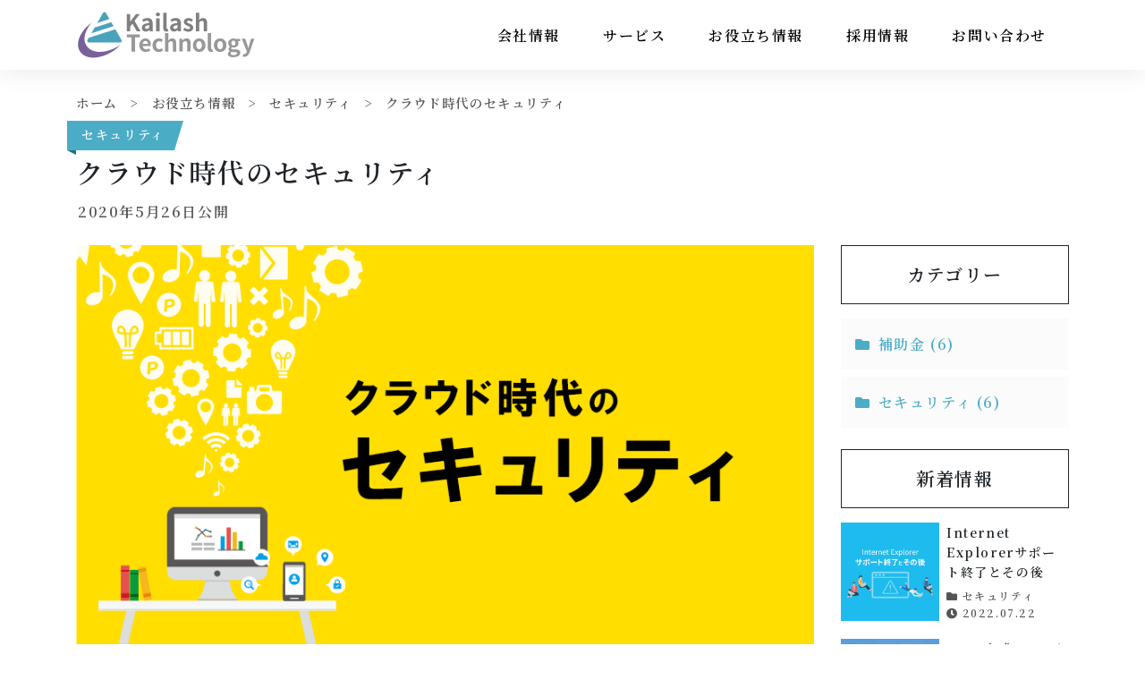

--- FILE ---
content_type: text/html; charset=UTF-8
request_url: https://corp.kailash-tech.jp/solution/security/cloud-security/
body_size: 15145
content:
<!DOCTYPE html>
<html lang="ja">
<head>
<!-- Google Tag Manager -->
<script>(function(w,d,s,l,i){w[l]=w[l]||[];w[l].push({'gtm.start':
new Date().getTime(),event:'gtm.js'});var f=d.getElementsByTagName(s)[0],
j=d.createElement(s),dl=l!='dataLayer'?'&l='+l:'';j.async=true;j.src=
'https://www.googletagmanager.com/gtm.js?id='+i+dl;f.parentNode.insertBefore(j,f);
})(window,document,'script','dataLayer','GTM-PK2M4D8');</script>
<!-- End Google Tag Manager -->
<meta charset="UTF-8">
<meta http-equiv="X-UA-Compatible" content="IE=edge">
<meta name="viewport" content="width=device-width, initial-scale=1">
<title>クラウド時代のセキュリティ ｜ 株式会社カイラステクノロジー</title>
<link rel="stylesheet" href="https://stackpath.bootstrapcdn.com/bootstrap/4.3.1/css/bootstrap.min.css" integrity="sha384-ggOyR0iXCbMQv3Xipma34MD+dH/1fQ784/j6cY/iJTQUOhcWr7x9JvoRxT2MZw1T" crossorigin="anonymous">
<link href="https://corp.kailash-tech.jp/wp-content/themes/kailash/css/myStyle.css" rel="stylesheet">
<link href="//fonts.googleapis.com/css?family=Noto+Serif+JP:600,700&amp;subset=japanese" rel="stylesheet">
<link href="https://cdnjs.cloudflare.com/ajax/libs/font-awesome/5.6.1/css/all.min.css " rel="stylesheet">
<link href="https://cdnjs.cloudflare.com/ajax/libs/Swiper/4.5.0/css/swiper.min.css" rel="stylesheet">
<!--common-->
<meta name="description" content="はじめに 一昔前はソフトウェアと言えば、自分のパソコンにインストールして使うか、会社内に設置されたサーバにインストールして使うのが主流でした。 しかし、昨今の主流はクラウドサービスで、今までのソフトウェアの利用形態とは全 [&hellip;]">
<meta property="og:type" content="website">
<meta property="og:url" content="https://corp.kailash-tech.jp">
<meta property="og:title" content="クラウド時代のセキュリティ ｜ 株式会社カイラステクノロジー">
<meta property="og:image" content="https://corp.kailash-tech.jp/images/KailashTechnology.png">
<meta property="og:locale" content="ja_JP">
<meta property="og:site_name"  content="株式会社カイラステクノロジー">
<meta property="og:description" content="はじめに 一昔前はソフトウェアと言えば、自分のパソコンにインストールして使うか、会社内に設置されたサーバにインストールして使うのが主流でした。 しかし、昨今の主流はクラウドサービスで、今までのソフトウェアの利用形態とは全 [&hellip;]">
<meta property="article:publisher" content="https://www.facebook.com/kailash.technology/">
<meta name='robots' content='max-image-preview:large' />
	<style>img:is([sizes="auto" i], [sizes^="auto," i]) { contain-intrinsic-size: 3000px 1500px }</style>
	<link rel='dns-prefetch' href='//challenges.cloudflare.com' />
<script type="text/javascript">
/* <![CDATA[ */
window._wpemojiSettings = {"baseUrl":"https:\/\/s.w.org\/images\/core\/emoji\/16.0.1\/72x72\/","ext":".png","svgUrl":"https:\/\/s.w.org\/images\/core\/emoji\/16.0.1\/svg\/","svgExt":".svg","source":{"concatemoji":"https:\/\/corp.kailash-tech.jp\/wp-includes\/js\/wp-emoji-release.min.js"}};
/*! This file is auto-generated */
!function(s,n){var o,i,e;function c(e){try{var t={supportTests:e,timestamp:(new Date).valueOf()};sessionStorage.setItem(o,JSON.stringify(t))}catch(e){}}function p(e,t,n){e.clearRect(0,0,e.canvas.width,e.canvas.height),e.fillText(t,0,0);var t=new Uint32Array(e.getImageData(0,0,e.canvas.width,e.canvas.height).data),a=(e.clearRect(0,0,e.canvas.width,e.canvas.height),e.fillText(n,0,0),new Uint32Array(e.getImageData(0,0,e.canvas.width,e.canvas.height).data));return t.every(function(e,t){return e===a[t]})}function u(e,t){e.clearRect(0,0,e.canvas.width,e.canvas.height),e.fillText(t,0,0);for(var n=e.getImageData(16,16,1,1),a=0;a<n.data.length;a++)if(0!==n.data[a])return!1;return!0}function f(e,t,n,a){switch(t){case"flag":return n(e,"\ud83c\udff3\ufe0f\u200d\u26a7\ufe0f","\ud83c\udff3\ufe0f\u200b\u26a7\ufe0f")?!1:!n(e,"\ud83c\udde8\ud83c\uddf6","\ud83c\udde8\u200b\ud83c\uddf6")&&!n(e,"\ud83c\udff4\udb40\udc67\udb40\udc62\udb40\udc65\udb40\udc6e\udb40\udc67\udb40\udc7f","\ud83c\udff4\u200b\udb40\udc67\u200b\udb40\udc62\u200b\udb40\udc65\u200b\udb40\udc6e\u200b\udb40\udc67\u200b\udb40\udc7f");case"emoji":return!a(e,"\ud83e\udedf")}return!1}function g(e,t,n,a){var r="undefined"!=typeof WorkerGlobalScope&&self instanceof WorkerGlobalScope?new OffscreenCanvas(300,150):s.createElement("canvas"),o=r.getContext("2d",{willReadFrequently:!0}),i=(o.textBaseline="top",o.font="600 32px Arial",{});return e.forEach(function(e){i[e]=t(o,e,n,a)}),i}function t(e){var t=s.createElement("script");t.src=e,t.defer=!0,s.head.appendChild(t)}"undefined"!=typeof Promise&&(o="wpEmojiSettingsSupports",i=["flag","emoji"],n.supports={everything:!0,everythingExceptFlag:!0},e=new Promise(function(e){s.addEventListener("DOMContentLoaded",e,{once:!0})}),new Promise(function(t){var n=function(){try{var e=JSON.parse(sessionStorage.getItem(o));if("object"==typeof e&&"number"==typeof e.timestamp&&(new Date).valueOf()<e.timestamp+604800&&"object"==typeof e.supportTests)return e.supportTests}catch(e){}return null}();if(!n){if("undefined"!=typeof Worker&&"undefined"!=typeof OffscreenCanvas&&"undefined"!=typeof URL&&URL.createObjectURL&&"undefined"!=typeof Blob)try{var e="postMessage("+g.toString()+"("+[JSON.stringify(i),f.toString(),p.toString(),u.toString()].join(",")+"));",a=new Blob([e],{type:"text/javascript"}),r=new Worker(URL.createObjectURL(a),{name:"wpTestEmojiSupports"});return void(r.onmessage=function(e){c(n=e.data),r.terminate(),t(n)})}catch(e){}c(n=g(i,f,p,u))}t(n)}).then(function(e){for(var t in e)n.supports[t]=e[t],n.supports.everything=n.supports.everything&&n.supports[t],"flag"!==t&&(n.supports.everythingExceptFlag=n.supports.everythingExceptFlag&&n.supports[t]);n.supports.everythingExceptFlag=n.supports.everythingExceptFlag&&!n.supports.flag,n.DOMReady=!1,n.readyCallback=function(){n.DOMReady=!0}}).then(function(){return e}).then(function(){var e;n.supports.everything||(n.readyCallback(),(e=n.source||{}).concatemoji?t(e.concatemoji):e.wpemoji&&e.twemoji&&(t(e.twemoji),t(e.wpemoji)))}))}((window,document),window._wpemojiSettings);
/* ]]> */
</script>
<style id='wp-emoji-styles-inline-css' type='text/css'>

	img.wp-smiley, img.emoji {
		display: inline !important;
		border: none !important;
		box-shadow: none !important;
		height: 1em !important;
		width: 1em !important;
		margin: 0 0.07em !important;
		vertical-align: -0.1em !important;
		background: none !important;
		padding: 0 !important;
	}
</style>
<link rel='stylesheet' id='wp-block-library-css' href='https://corp.kailash-tech.jp/wp-includes/css/dist/block-library/style.min.css' type='text/css' media='all' />
<style id='classic-theme-styles-inline-css' type='text/css'>
/*! This file is auto-generated */
.wp-block-button__link{color:#fff;background-color:#32373c;border-radius:9999px;box-shadow:none;text-decoration:none;padding:calc(.667em + 2px) calc(1.333em + 2px);font-size:1.125em}.wp-block-file__button{background:#32373c;color:#fff;text-decoration:none}
</style>
<style id='global-styles-inline-css' type='text/css'>
:root{--wp--preset--aspect-ratio--square: 1;--wp--preset--aspect-ratio--4-3: 4/3;--wp--preset--aspect-ratio--3-4: 3/4;--wp--preset--aspect-ratio--3-2: 3/2;--wp--preset--aspect-ratio--2-3: 2/3;--wp--preset--aspect-ratio--16-9: 16/9;--wp--preset--aspect-ratio--9-16: 9/16;--wp--preset--color--black: #000000;--wp--preset--color--cyan-bluish-gray: #abb8c3;--wp--preset--color--white: #ffffff;--wp--preset--color--pale-pink: #f78da7;--wp--preset--color--vivid-red: #cf2e2e;--wp--preset--color--luminous-vivid-orange: #ff6900;--wp--preset--color--luminous-vivid-amber: #fcb900;--wp--preset--color--light-green-cyan: #7bdcb5;--wp--preset--color--vivid-green-cyan: #00d084;--wp--preset--color--pale-cyan-blue: #8ed1fc;--wp--preset--color--vivid-cyan-blue: #0693e3;--wp--preset--color--vivid-purple: #9b51e0;--wp--preset--gradient--vivid-cyan-blue-to-vivid-purple: linear-gradient(135deg,rgba(6,147,227,1) 0%,rgb(155,81,224) 100%);--wp--preset--gradient--light-green-cyan-to-vivid-green-cyan: linear-gradient(135deg,rgb(122,220,180) 0%,rgb(0,208,130) 100%);--wp--preset--gradient--luminous-vivid-amber-to-luminous-vivid-orange: linear-gradient(135deg,rgba(252,185,0,1) 0%,rgba(255,105,0,1) 100%);--wp--preset--gradient--luminous-vivid-orange-to-vivid-red: linear-gradient(135deg,rgba(255,105,0,1) 0%,rgb(207,46,46) 100%);--wp--preset--gradient--very-light-gray-to-cyan-bluish-gray: linear-gradient(135deg,rgb(238,238,238) 0%,rgb(169,184,195) 100%);--wp--preset--gradient--cool-to-warm-spectrum: linear-gradient(135deg,rgb(74,234,220) 0%,rgb(151,120,209) 20%,rgb(207,42,186) 40%,rgb(238,44,130) 60%,rgb(251,105,98) 80%,rgb(254,248,76) 100%);--wp--preset--gradient--blush-light-purple: linear-gradient(135deg,rgb(255,206,236) 0%,rgb(152,150,240) 100%);--wp--preset--gradient--blush-bordeaux: linear-gradient(135deg,rgb(254,205,165) 0%,rgb(254,45,45) 50%,rgb(107,0,62) 100%);--wp--preset--gradient--luminous-dusk: linear-gradient(135deg,rgb(255,203,112) 0%,rgb(199,81,192) 50%,rgb(65,88,208) 100%);--wp--preset--gradient--pale-ocean: linear-gradient(135deg,rgb(255,245,203) 0%,rgb(182,227,212) 50%,rgb(51,167,181) 100%);--wp--preset--gradient--electric-grass: linear-gradient(135deg,rgb(202,248,128) 0%,rgb(113,206,126) 100%);--wp--preset--gradient--midnight: linear-gradient(135deg,rgb(2,3,129) 0%,rgb(40,116,252) 100%);--wp--preset--font-size--small: 13px;--wp--preset--font-size--medium: 20px;--wp--preset--font-size--large: 36px;--wp--preset--font-size--x-large: 42px;--wp--preset--spacing--20: 0.44rem;--wp--preset--spacing--30: 0.67rem;--wp--preset--spacing--40: 1rem;--wp--preset--spacing--50: 1.5rem;--wp--preset--spacing--60: 2.25rem;--wp--preset--spacing--70: 3.38rem;--wp--preset--spacing--80: 5.06rem;--wp--preset--shadow--natural: 6px 6px 9px rgba(0, 0, 0, 0.2);--wp--preset--shadow--deep: 12px 12px 50px rgba(0, 0, 0, 0.4);--wp--preset--shadow--sharp: 6px 6px 0px rgba(0, 0, 0, 0.2);--wp--preset--shadow--outlined: 6px 6px 0px -3px rgba(255, 255, 255, 1), 6px 6px rgba(0, 0, 0, 1);--wp--preset--shadow--crisp: 6px 6px 0px rgba(0, 0, 0, 1);}:where(.is-layout-flex){gap: 0.5em;}:where(.is-layout-grid){gap: 0.5em;}body .is-layout-flex{display: flex;}.is-layout-flex{flex-wrap: wrap;align-items: center;}.is-layout-flex > :is(*, div){margin: 0;}body .is-layout-grid{display: grid;}.is-layout-grid > :is(*, div){margin: 0;}:where(.wp-block-columns.is-layout-flex){gap: 2em;}:where(.wp-block-columns.is-layout-grid){gap: 2em;}:where(.wp-block-post-template.is-layout-flex){gap: 1.25em;}:where(.wp-block-post-template.is-layout-grid){gap: 1.25em;}.has-black-color{color: var(--wp--preset--color--black) !important;}.has-cyan-bluish-gray-color{color: var(--wp--preset--color--cyan-bluish-gray) !important;}.has-white-color{color: var(--wp--preset--color--white) !important;}.has-pale-pink-color{color: var(--wp--preset--color--pale-pink) !important;}.has-vivid-red-color{color: var(--wp--preset--color--vivid-red) !important;}.has-luminous-vivid-orange-color{color: var(--wp--preset--color--luminous-vivid-orange) !important;}.has-luminous-vivid-amber-color{color: var(--wp--preset--color--luminous-vivid-amber) !important;}.has-light-green-cyan-color{color: var(--wp--preset--color--light-green-cyan) !important;}.has-vivid-green-cyan-color{color: var(--wp--preset--color--vivid-green-cyan) !important;}.has-pale-cyan-blue-color{color: var(--wp--preset--color--pale-cyan-blue) !important;}.has-vivid-cyan-blue-color{color: var(--wp--preset--color--vivid-cyan-blue) !important;}.has-vivid-purple-color{color: var(--wp--preset--color--vivid-purple) !important;}.has-black-background-color{background-color: var(--wp--preset--color--black) !important;}.has-cyan-bluish-gray-background-color{background-color: var(--wp--preset--color--cyan-bluish-gray) !important;}.has-white-background-color{background-color: var(--wp--preset--color--white) !important;}.has-pale-pink-background-color{background-color: var(--wp--preset--color--pale-pink) !important;}.has-vivid-red-background-color{background-color: var(--wp--preset--color--vivid-red) !important;}.has-luminous-vivid-orange-background-color{background-color: var(--wp--preset--color--luminous-vivid-orange) !important;}.has-luminous-vivid-amber-background-color{background-color: var(--wp--preset--color--luminous-vivid-amber) !important;}.has-light-green-cyan-background-color{background-color: var(--wp--preset--color--light-green-cyan) !important;}.has-vivid-green-cyan-background-color{background-color: var(--wp--preset--color--vivid-green-cyan) !important;}.has-pale-cyan-blue-background-color{background-color: var(--wp--preset--color--pale-cyan-blue) !important;}.has-vivid-cyan-blue-background-color{background-color: var(--wp--preset--color--vivid-cyan-blue) !important;}.has-vivid-purple-background-color{background-color: var(--wp--preset--color--vivid-purple) !important;}.has-black-border-color{border-color: var(--wp--preset--color--black) !important;}.has-cyan-bluish-gray-border-color{border-color: var(--wp--preset--color--cyan-bluish-gray) !important;}.has-white-border-color{border-color: var(--wp--preset--color--white) !important;}.has-pale-pink-border-color{border-color: var(--wp--preset--color--pale-pink) !important;}.has-vivid-red-border-color{border-color: var(--wp--preset--color--vivid-red) !important;}.has-luminous-vivid-orange-border-color{border-color: var(--wp--preset--color--luminous-vivid-orange) !important;}.has-luminous-vivid-amber-border-color{border-color: var(--wp--preset--color--luminous-vivid-amber) !important;}.has-light-green-cyan-border-color{border-color: var(--wp--preset--color--light-green-cyan) !important;}.has-vivid-green-cyan-border-color{border-color: var(--wp--preset--color--vivid-green-cyan) !important;}.has-pale-cyan-blue-border-color{border-color: var(--wp--preset--color--pale-cyan-blue) !important;}.has-vivid-cyan-blue-border-color{border-color: var(--wp--preset--color--vivid-cyan-blue) !important;}.has-vivid-purple-border-color{border-color: var(--wp--preset--color--vivid-purple) !important;}.has-vivid-cyan-blue-to-vivid-purple-gradient-background{background: var(--wp--preset--gradient--vivid-cyan-blue-to-vivid-purple) !important;}.has-light-green-cyan-to-vivid-green-cyan-gradient-background{background: var(--wp--preset--gradient--light-green-cyan-to-vivid-green-cyan) !important;}.has-luminous-vivid-amber-to-luminous-vivid-orange-gradient-background{background: var(--wp--preset--gradient--luminous-vivid-amber-to-luminous-vivid-orange) !important;}.has-luminous-vivid-orange-to-vivid-red-gradient-background{background: var(--wp--preset--gradient--luminous-vivid-orange-to-vivid-red) !important;}.has-very-light-gray-to-cyan-bluish-gray-gradient-background{background: var(--wp--preset--gradient--very-light-gray-to-cyan-bluish-gray) !important;}.has-cool-to-warm-spectrum-gradient-background{background: var(--wp--preset--gradient--cool-to-warm-spectrum) !important;}.has-blush-light-purple-gradient-background{background: var(--wp--preset--gradient--blush-light-purple) !important;}.has-blush-bordeaux-gradient-background{background: var(--wp--preset--gradient--blush-bordeaux) !important;}.has-luminous-dusk-gradient-background{background: var(--wp--preset--gradient--luminous-dusk) !important;}.has-pale-ocean-gradient-background{background: var(--wp--preset--gradient--pale-ocean) !important;}.has-electric-grass-gradient-background{background: var(--wp--preset--gradient--electric-grass) !important;}.has-midnight-gradient-background{background: var(--wp--preset--gradient--midnight) !important;}.has-small-font-size{font-size: var(--wp--preset--font-size--small) !important;}.has-medium-font-size{font-size: var(--wp--preset--font-size--medium) !important;}.has-large-font-size{font-size: var(--wp--preset--font-size--large) !important;}.has-x-large-font-size{font-size: var(--wp--preset--font-size--x-large) !important;}
:where(.wp-block-post-template.is-layout-flex){gap: 1.25em;}:where(.wp-block-post-template.is-layout-grid){gap: 1.25em;}
:where(.wp-block-columns.is-layout-flex){gap: 2em;}:where(.wp-block-columns.is-layout-grid){gap: 2em;}
:root :where(.wp-block-pullquote){font-size: 1.5em;line-height: 1.6;}
</style>
<link rel='stylesheet' id='contact-form-7-css' href='https://corp.kailash-tech.jp/wp-content/plugins/contact-form-7/includes/css/styles.css?ver=6.1.1' type='text/css' media='all' />
<link rel='stylesheet' id='cf7cf-style-css' href='https://corp.kailash-tech.jp/wp-content/plugins/cf7-conditional-fields/style.css?ver=2.6.3' type='text/css' media='all' />
<script type="text/javascript" src="https://corp.kailash-tech.jp/wp-includes/js/jquery/jquery.min.js?ver=3.7.1" id="jquery-core-js"></script>
<script type="text/javascript" src="https://corp.kailash-tech.jp/wp-includes/js/jquery/jquery-migrate.min.js?ver=3.4.1" id="jquery-migrate-js"></script>
<script type="text/javascript" src="https://corp.kailash-tech.jp/wp-content/themes/kailash/js/bootstrap-4.3.1.js" id="bootstrap.js-js"></script>
<script type="text/javascript" src="https://corp.kailash-tech.jp/wp-content/themes/kailash/js/popper.min.js" id="popper.js-js"></script>
<link rel="https://api.w.org/" href="https://corp.kailash-tech.jp/wp-json/" /><link rel="alternate" title="JSON" type="application/json" href="https://corp.kailash-tech.jp/wp-json/wp/v2/solution/5387" /><link rel="EditURI" type="application/rsd+xml" title="RSD" href="https://corp.kailash-tech.jp/xmlrpc.php?rsd" />
<link rel="canonical" href="https://corp.kailash-tech.jp/solution/security/cloud-security/" />
<link rel='shortlink' href='https://corp.kailash-tech.jp/?p=5387' />
<link rel="alternate" title="oEmbed (JSON)" type="application/json+oembed" href="https://corp.kailash-tech.jp/wp-json/oembed/1.0/embed?url=https%3A%2F%2Fcorp.kailash-tech.jp%2Fsolution%2Fsecurity%2Fcloud-security%2F" />
<link rel="alternate" title="oEmbed (XML)" type="text/xml+oembed" href="https://corp.kailash-tech.jp/wp-json/oembed/1.0/embed?url=https%3A%2F%2Fcorp.kailash-tech.jp%2Fsolution%2Fsecurity%2Fcloud-security%2F&#038;format=xml" />
<noscript><style>.lazyload[data-src]{display:none !important;}</style></noscript><style>.lazyload{background-image:none !important;}.lazyload:before{background-image:none !important;}</style><link rel="amphtml" href="https://corp.kailash-tech.jp/solution/security/cloud-security/amp/"><link rel="icon" href="https://corp.kailash-tech.jp/images/cropped-cropped-favicon-32x32.png" sizes="32x32" />
<link rel="icon" href="https://corp.kailash-tech.jp/images/cropped-cropped-favicon-192x192.png" sizes="192x192" />
<link rel="apple-touch-icon" href="https://corp.kailash-tech.jp/images/cropped-cropped-favicon-180x180.png" />
<meta name="msapplication-TileImage" content="https://corp.kailash-tech.jp/images/cropped-cropped-favicon-270x270.png" />
				<style type="text/css" id="c4wp-checkout-css">
					.woocommerce-checkout .c4wp_captcha_field {
						margin-bottom: 10px;
						margin-top: 15px;
						position: relative;
						display: inline-block;
					}
				</style>
							<style type="text/css" id="c4wp-v3-lp-form-css">
				.login #login, .login #lostpasswordform {
					min-width: 350px !important;
				}
				.wpforms-field-c4wp iframe {
					width: 100% !important;
				}
			</style>
			<link rel="prev" href="前のページ">
<link rel="next" href="次のページ">
<script async custom-element="amp-analytics" src="https://cdn.ampproject.org/v0/amp-analytics-0.1.js"></script>
<amp-analytics type="gtag" data-credentials="include">
<script type="application/json">
{
  "vars" : {
    "gtag_id": "UA-110046338-7",
    "config" : {
      "UA-110046338-7": { "groups": "default" }
    }
  }
}
</script>
</amp-analytics>
</head>

<body class="wp-singular solution-template-default single single-solution postid-5387 wp-theme-kailash fixnavbar-margin">
<!-- Google Tag Manager (noscript) -->
<noscript><iframe src="https://www.googletagmanager.com/ns.html?id=GTM-PK2M4D8"
height="0" width="0" style="display:none;visibility:hidden"></iframe></noscript>
<!-- End Google Tag Manager (noscript) -->
<div id="fb-root"></div>
<script async defer crossorigin="anonymous" src="https://connect.facebook.net/ja_JP/sdk.js#xfbml=1&version=v7.0"></script>
<header class="globalHeader">
<div class="fixed-top myBg myNav">
<nav class="container navbar navbar-expand-lg navbar-light bg-light myBg">
<a class="navbar-brand" href="https://corp.kailash-tech.jp"><img src="[data-uri]" alt="株式会社カイラステクノロジー" class="myTitle-logo lazyload" data-src="https://corp.kailash-tech.jp/wp-content/themes/kailash/images/KailashTechnology.svg" decoding="async"><noscript><img src="https://corp.kailash-tech.jp/wp-content/themes/kailash/images/KailashTechnology.svg" alt="株式会社カイラステクノロジー" class="myTitle-logo" data-eio="l"></noscript></a>
<button class="navbar-toggler myToggler collapsed" type="button" data-toggle="collapse" data-target="#navbarSupportedContent1" aria-controls="navbarSupportedContent1" aria-expanded="false" aria-label="Toggle navigation">
<span class="icon-bar top-bar"></span>
<span class="icon-bar middle-bar"></span>
<span class="icon-bar bottom-bar"></span>
</button>
<div class="collapse navbar-collapse justify-content-md-end" id="navbarSupportedContent1">
<ul id="menu-global-navigation" class="navbar-nav"><li id="menu-item-589" class="menu-item menu-item-type-post_type menu-item-object-page menu-item-589"><a class="nav-link myNav-link" href="https://corp.kailash-tech.jp/about/">会社情報</a></li>
<li id="menu-item-231" class="menu-item menu-item-type-post_type menu-item-object-page menu-item-231"><a class="nav-link myNav-link" href="https://corp.kailash-tech.jp/service/">サービス</a></li>
<li id="menu-item-5350" class="menu-item menu-item-type-custom menu-item-object-custom menu-item-5350"><a class="nav-link myNav-link" href="/solution/">お役立ち情報</a></li>
<li id="menu-item-230" class="menu-item menu-item-type-post_type menu-item-object-page menu-item-230"><a class="nav-link myNav-link" href="https://corp.kailash-tech.jp/recruit/">採用情報</a></li>
<li id="menu-item-229" class="menu-item menu-item-type-post_type menu-item-object-page menu-item-229"><a class="nav-link myNav-link" href="https://corp.kailash-tech.jp/contact/">お問い合わせ</a></li>
</ul></div>
</nav>
</div>
</header><!-- /.globalHeader -->

<div class="contentsWrap">
  <div class="mainContents">

    
    <div id="post-5387" class="single-solution post-5387 solution type-solution status-publish has-post-thumbnail hentry solution_cat-security">
      <main class="container article-single">
        <div class="row">
          <div class="col-12 article-header">
            <div class="breadcrumbs__2">
              <!-- Breadcrumb NavXT 7.4.1 -->
<span property="itemListElement" typeof="ListItem"><a property="item" typeof="WebPage" href="https://corp.kailash-tech.jp" class="home" ><span property="name">ホーム</span></a><meta property="position" content="1"></span><span class="mySeparator mx-0 mx-lg-2"> &gt; </span><span property="itemListElement" typeof="ListItem"><a property="item" typeof="WebPage" title="お役立ち情報へ移動する" href="https://corp.kailash-tech.jp/solution/" class="archive post-solution-archive" ><span property="name">お役立ち情報</span></a><meta property="position" content="2"></span><span class="mySeparator mx-0 mx-lg-2"> &gt; </span><span property="itemListElement" typeof="ListItem"><a property="item" typeof="WebPage" title="Go to the セキュリティ カテゴリー archives." href="https://corp.kailash-tech.jp/solution/security/" class="taxonomy solution_cat" ><span property="name">セキュリティ</span></a><meta property="position" content="3"></span><span class="mySeparator mx-0 mx-lg-2"> &gt; </span><span property="itemListElement" typeof="ListItem"><a property="item" typeof="WebPage" title="クラウド時代のセキュリティへ移動する" href="https://corp.kailash-tech.jp/solution/security/cloud-security/" class="post post-solution current-item" aria-current="page"><span property="name">クラウド時代のセキュリティ</span></a><meta property="position" content="4"></span>            </div><!-- /.myBreadcrumbs -->

            <span class="article-cat">セキュリティ</span>
            <h1 class="article-title">クラウド時代のセキュリティ</h1>
            <time class="article-time">2020年5月26日公開</time>
                      </div>
        </div>
        <div class="row">
          <article class="col-12 col-xl-9 article-body">

            
            <figure class="article-img">

              <img width="880" height="660" src="https://corp.kailash-tech.jp/images/keyimg-3.png" class="attachment-full size-full wp-post-image" alt="クラウド時代のセキュリティ" decoding="async" fetchpriority="high" />
            </figure>

            <div class="article-content">

              <div>
<div id="ez-toc-container" class="ez-toc-v2_0_75 counter-hierarchy ez-toc-counter ez-toc-grey ez-toc-container-direction">
<div class="ez-toc-title-container"><p class="ez-toc-title" style="cursor:inherit">目次</p>
</div><nav><ul class='ez-toc-list ez-toc-list-level-1 ' ><li class='ez-toc-page-1 ez-toc-heading-level-2'><a class="ez-toc-link ez-toc-heading-1" href="#%E3%81%AF%E3%81%98%E3%82%81%E3%81%AB" >はじめに</a></li><li class='ez-toc-page-1 ez-toc-heading-level-2'><a class="ez-toc-link ez-toc-heading-2" href="#%E3%82%AF%E3%83%A9%E3%82%A6%E3%83%89%E3%82%B5%E3%83%BC%E3%83%93%E3%82%B9%E3%81%A8%E3%81%AF" >クラウドサービスとは</a></li><li class='ez-toc-page-1 ez-toc-heading-level-2'><a class="ez-toc-link ez-toc-heading-3" href="#%E3%82%B5%E3%83%BC%E3%83%93%E3%82%B9%E6%8F%90%E4%BE%9B%E8%80%85%E3%81%AE%E3%83%87%E3%83%BC%E3%82%BF%E3%81%AE%E9%96%B2%E8%A6%A7" >サービス提供者のデータの閲覧</a></li><li class='ez-toc-page-1 ez-toc-heading-level-2'><a class="ez-toc-link ez-toc-heading-4" href="#%E3%82%B5%E3%83%BC%E3%83%93%E3%82%B9%E6%8F%90%E4%BE%9B%E8%80%85%E3%81%AE%E8%A9%A6%E9%87%91%E7%9F%B3" >サービス提供者の試金石</a></li><li class='ez-toc-page-1 ez-toc-heading-level-2'><a class="ez-toc-link ez-toc-heading-5" href="#%E3%82%AF%E3%83%A9%E3%82%A6%E3%83%89%E3%82%B5%E3%83%BC%E3%83%93%E3%82%B9%E3%81%AE%E6%B3%A8%E6%84%8F%E7%82%B9" >クラウドサービスの注意点</a></li><li class='ez-toc-page-1 ez-toc-heading-level-2'><a class="ez-toc-link ez-toc-heading-6" href="#%E3%81%BE%E3%81%A8%E3%82%81" >まとめ</a></li></ul></nav></div>
<h2><span class="ez-toc-section" id="%E3%81%AF%E3%81%98%E3%82%81%E3%81%AB"></span>はじめに<span class="ez-toc-section-end"></span></h2>
<p>一昔前はソフトウェアと言えば、自分のパソコンにインストールして使うか、会社内に設置されたサーバにインストールして使うのが主流でした。<br />
しかし、昨今の主流はクラウドサービスで、今までのソフトウェアの利用形態とは全く異なるものになっています。<br />
それにともない、セキュリティに関しても、今までのセキュリティだけでは不十分で、今までは気にしなくてよかったことも気にする必要がでてきました。</p>
<p>今回は、クラウドサービス時代のセキュリティについて説明します。</p>
</div>
<div>
<h2><span class="ez-toc-section" id="%E3%82%AF%E3%83%A9%E3%82%A6%E3%83%89%E3%82%B5%E3%83%BC%E3%83%93%E3%82%B9%E3%81%A8%E3%81%AF"></span>クラウドサービスとは<span class="ez-toc-section-end"></span></h2>
<p>クラウドサービスとは、サービス提供者がサーバにインストールしたソフトウェアを、利用者がパソコンやスマートフォンのブラウザ<span class="text-secondary small">（インターネット閲覧ソフト。Internet ExplorerやGoogle Chrome, Safariなど）</span>やアプリを使い、インターネット経由で利用するサービスです。</p>
<p>有名なクラウドサービスとしては、</p>
<ul class="liBoxStyle">
<li>Gmail, Yahoo!メール</li>
<li>Google カレンダー</li>
<li>Dropbox, box</li>
</ul>
<p>などがあります。</p>
<p>また、freeeやマネーフォワードといった比較的新しい会社だけではなく、弥生や勘定奉行などの会計ソフトウェアも現在はクラウドで利用できる形になっています。</p>
<p>クラウドサービス以前は、自分のパソコンにソフトウェアをインストールして利用する形でしたが、これを「インストール型」と呼び、クラウドサービスと比較すると以下のようになります。</p>
<p class="d-lg-none text-secondary small"><i class="fas fa-arrow-circle-right"></i>下記の表は横スクロールでご確認いただけます</p>
<div class="scroll_s">
<table class="table table-bordered">
<tbody>
<tr style="background: #f3f3f3;">
<th></th>
<th>インストール型</th>
<th>クラウドサービス</th>
</tr>
<tr>
<th style="background: #f3f3f3;">主要なソフトウェアを<br />
インストールする人</th>
<td>利用者</td>
<td>サービス提供者</td>
</tr>
<tr>
<th style="background: #f3f3f3;">主要なソフトウェアの<br />
インストール先</th>
<td>個人のPC<br />
社内のサーバ</td>
<td>サービス提供者のサーバ</td>
</tr>
<tr>
<th style="background: #f3f3f3;">利用者が使用する<br />
ソフトウェア</th>
<td>インストールした<br />
ソフトウェア</td>
<td>ブラウザもしくはアプリ</td>
</tr>
<tr>
<th style="background: #f3f3f3;">データの保存先</th>
<td>個人のPC<br />
社内のサーバ</td>
<td>サービス提供者のサーバ</td>
</tr>
<tr>
<th style="background: #f3f3f3;">購入形態</th>
<td>買い切りが主流</td>
<td>月額利用料が主流</td>
</tr>
</tbody>
</table>
</div>
<p class="d-lg-none text-secondary small"><i class="fas fa-arrow-circle-right"></i>上記の表は横スクロールでご確認いただけます</p>
<p>Gmailをイメージしていただければわかりやすいと思いますが、Gmailはアプリをインストールして使っている方もおられるとは思いますが、アプリを使わなくても、ブラウザがあれば利用できます。<br />
メール機能の主要な部分は、Gmailの提供会社であるGoogleのサーバにインストールされています。メールはすべてGoogleのサーバに保存されていますので、パソコンで見ても、スマートフォンで見ても、同じメールが表示されます。</p>
<p>クラウドサービスの特徴で、理解しておくべき一番重要な点は、<span class="text-danger">データはサービス提供者のサーバに保存される</span>ということです。<br />
インストール型では、利用者のパソコンにデータが保存されていただけですので、そのパソコンのセキュリティだけを考えておけばよかったのですが、クラウドサービスではそうはいきません。<br />
自分のパソコンだけではなく、<span class="text-danger">サービス提供者のセキュリティに目を光らせる必要があります。</span></p>
</div>
<div>
<h2><span class="ez-toc-section" id="%E3%82%B5%E3%83%BC%E3%83%93%E3%82%B9%E6%8F%90%E4%BE%9B%E8%80%85%E3%81%AE%E3%83%87%E3%83%BC%E3%82%BF%E3%81%AE%E9%96%B2%E8%A6%A7"></span>サービス提供者のデータの閲覧<span class="ez-toc-section-end"></span></h2>
<p>まともなサービス提供者であれば、基本的に、利用者のデータの閲覧を行いませんし、そのことを利用規約等に明記しています。逆に言うと、その会社がまともかどうかは、<span class="text-danger">利用者のデータの閲覧を基本的に行わないことを、利用規約等に明記されているか</span>でまず判断できます。</p>
<p>「基本的に閲覧を行わない」としていても、例外は存在します。よくあるのは</p>
<ul class="liBoxStyle">
<li>問い合わせへの返答のため</li>
<li>不具合対応のため</li>
<li>システムの改善、機能追加のため</li>
</ul>
<p>などです。</p>
<p>システムの開発経験がないと本当に必要なのか？と勘ぐってしまうかもしれませんが、<br />
例えば、不具合対応の場合、通常、利用者から不具合の報告を受けると、利用者の環境ではなく、テスト環境でその不具合を再現させ、原因を探り、修正を行いますが、報告を受けた不具合が、ある一定の入力データでのみ発生するものであった場合は、テスト環境でいくらがんばっても再現させることができません。<br />
その場合、利用者の環境で実際にどういうデータが入っているのか、より具体的にどういった不具合がでるのかを確認することはよくあることです。</p>
<p>また、システム改善に関しては、特定のデータが入った時だけ処理が遅くなってしまうということがコンピューターではよくありがちなことですが、その場合もテスト環境で再現させることはできないため、実際に利用者の環境でどういったデータが登録されているか確認します。</p>
<p>サービス提供者が絶対に利用者のデータの閲覧を行わないといことはありえません。<span class="text-danger">どういったときにサービス提供者が利用者のデータの閲覧をするかは、普通、利用規約等に明記されています</span>ので、契約前にきちんと把握することをおすすめします。</p>
<p>もし、「利用者のデータ閲覧は一切行わない」というサービス提供者があったとしたら、それは、不具合修正やシステムの改善を一切行わないということか、単に虚偽の宣言をしているかどちらかです。</p>
</div>
<div>
<h2><span class="ez-toc-section" id="%E3%82%B5%E3%83%BC%E3%83%93%E3%82%B9%E6%8F%90%E4%BE%9B%E8%80%85%E3%81%AE%E8%A9%A6%E9%87%91%E7%9F%B3"></span>サービス提供者の試金石<span class="ez-toc-section-end"></span></h2>
<p>クラウドサービスは、通常、IDとパスワードでログインして利用します。<br />
サービス提供者が利用者のデータ閲覧を行う場合も同様で、サービス提供者専用に用意してあるIDとパスワードを使ってログインして、閲覧します。<br />
それとは別に、サービス提供者は、データベースに直接アクセスしてデータを閲覧することもできます。</p>
<p>利用者と同様な方法でアクセスするにしても、データベースに直接アクセスするにしても、重要なのは、サービス提供者のデータの管理方法に問題がないかということです。」<br />
この点については利用規約等に書かれていることはほぼないので、どのような管理が行われているのか直接質問するしかありません。<br />
ただし、その回答自体に問題なかったとしても、実際に回答通りの取り扱いが行われているかは疑いが残るところです。</p>
<p>そこでその目安になるのが、</p>
<ul class="liBoxStyle">
<li>ISMS/ISO27001</li>
<li>プライバシーマーク</li>
</ul>
<p>といった<span class="text-danger">第三者機関が審査する認証を取得しているか</span>どうかです。<br />
これらのセキュリティに関する認証は、データが適切に取り扱われているかをチェックして行われます。<br />
また、認証取得後も、定期的に監査が入り、ルール通りの運用が行われているかの確認が行われます。<br />
ルール通りの運用が行われていなければ、最悪、認証が取り消されます。</p>
<p>これらの認証を取得しているからと言って、100%安全ということにはなりませんが、クラウドサービスを選択する際の重要な試金石の１つです。</p>
</div>
<div>
<h2><span class="ez-toc-section" id="%E3%82%AF%E3%83%A9%E3%82%A6%E3%83%89%E3%82%B5%E3%83%BC%E3%83%93%E3%82%B9%E3%81%AE%E6%B3%A8%E6%84%8F%E7%82%B9"></span>クラウドサービスの注意点<span class="ez-toc-section-end"></span></h2>
<p>クラウドサービスの中には、「プラグイン」や「アプリ」というもので機能を拡張できるものがあります。これらの機能拡張は、もともとのクラウドサービスのサービス提供者ではない第三者によって作られていることが多いです。</p>
<p>そういった機能拡張ができる場合、<span class="text-danger">サービス提供会社が各々の機能拡張を審査しているか</span>が重要な点になります。<br />
万が一、悪意のある人間がプラグインを作っていた場合、その機能によりデータが盗まれる可能性があります。<br />
また、もともとのクラウドサービスがどれだけ安全だったとしても、プラグインやアプリによりその安全性が毀損されている可能性もあります。<br />
必ず、サービス提供会社により、機能拡張のチェックが行われているか確認してください。</p>
<p>また、あるクラウドサービスを使って、もとのクラウドサービスとは違うクラウドサービスを、もとのクラウドサービスの提供者とは異なる提供者が、サービス提供するということもあります。</p>
<p>その場合も機能拡張と同様なことが言えますが、もとのサービス提供者だけではなく、最終的なサービス提供者のセキュリティ対策も確認する必要があります。<br />
ISMSやPマークといった認証は１つの組織に対して出されるものですので、もとのサービス提供者がISMSやPマークを取得していても、最終的なサービス提供会社には何ら影響を及ぼすものではありません。</p>
</div>
<div>
<h2><span class="ez-toc-section" id="%E3%81%BE%E3%81%A8%E3%82%81"></span>まとめ<span class="ez-toc-section-end"></span></h2>
<p>クラウドサービスでは、データの保存先がサービス提供者のサーバになるため、サービス提供者のセキュリティについても注意する必要があります。</p>
<p>サービス提供者は、利用者のデータにアクセスすることができますので、サービス提供者がどのようなポリシーで利用者データにアクセスするかを把握し、できれば、ISMSやPマークといった認証を取っているサービス提供者のサービスを選択すべきです。</p>
</div>

                            <div class="writer-box">
                <div class="writer-box-body">
                  <figure class="writer-box-img">
                    <img src="[data-uri]" alt="セキュリティエキスパート" data-src="/images/security-team.jpg" decoding="async" class="lazyload" data-eio-rwidth="200" data-eio-rheight="200"><noscript><img src="/images/security-team.jpg" alt="セキュリティエキスパート" data-eio="l"></noscript>
                  </figure>
                  <p class="writer-box-title">執筆者<br>株式会社カイラステクノロジー<br>セキュリティエキスパート</p>
                </div>
                <p class="writer-box-txt">セキュリティ重視のシステム「Armana」の開発、法人向けセキュリティコンサルティングを担当しています。<br>IT・セキュリティ・高度化するセキュリティ脅威に関する知識と、業務効率を考慮した記事をご提供します。</p>
              </div>
              
            </div><!-- /.article-content -->
            <p class="re-cat">
              <a href="/solution/" class="re-cat-btn">
              <i class="fas fa-angle-left"></i>
              お役立ち情報一覧に戻る
              </a>
            </p>
          </article>
          <aside class="col-12 col-xl-3 article-aside">
            <div class="solution-cat-wrap">
              <h2>カテゴリー</h2>

                <ul class="solution-cat-list"><li class="cat-item"><a href="https://corp.kailash-tech.jp/solution/subsidy/"><i class="fas fa-folder mr-2"></i>補助金 (6)</a></li><li class="cat-item"><a href="https://corp.kailash-tech.jp/solution/security/"><i class="fas fa-folder mr-2"></i>セキュリティ (6)</a></li></ul>
            </div>
            <div class="new-art-wrap">
              <h2>新着情報</h2>

                            <ul class="new-art-list">
                                <li class="new-art-list-item">
                  <article class="new-art-main">
                    <a class="new-art-link" href="https://corp.kailash-tech.jp/solution/security/ieeos/">
                      <figure class="new-art-img">
                        <img width="880" height="660" src="[data-uri]" class="object-fit-img wp-post-image lazyload" alt="Internet Explorerサポート終了とその後" decoding="async" data-src="https://corp.kailash-tech.jp/images/keyimg-11.png" data-eio-rwidth="880" data-eio-rheight="660" /><noscript><img width="880" height="660" src="https://corp.kailash-tech.jp/images/keyimg-11.png" class="object-fit-img wp-post-image" alt="Internet Explorerサポート終了とその後" decoding="async" data-eio="l" /></noscript>                      </figure>
                      <div class="new-art-body">
                        <h3 class="new-art-title">Internet Explorerサポート終了とその後</h3>
                        <div class="new-art-sub">
                        <span class="new-art-cat"><i class="fas fa-folder mr-1"></i>セキュリティ</span>                                                    <time class="new-art-time"><i class="fas fa-clock mr-1"></i>2022.07.22</time>
                                                  </div>
                      </div>
                    </a>
                  </article>
                </li>
                                <li class="new-art-list-item">
                  <article class="new-art-main">
                    <a class="new-art-link" href="https://corp.kailash-tech.jp/solution/security/ppap/">
                      <figure class="new-art-img">
                        <img width="880" height="660" src="[data-uri]" class="object-fit-img wp-post-image lazyload" alt="PPAP方式のリスクと代替手段" decoding="async" data-src="https://corp.kailash-tech.jp/images/keyimg-10.png" data-eio-rwidth="880" data-eio-rheight="660" /><noscript><img width="880" height="660" src="https://corp.kailash-tech.jp/images/keyimg-10.png" class="object-fit-img wp-post-image" alt="PPAP方式のリスクと代替手段" decoding="async" data-eio="l" /></noscript>                      </figure>
                      <div class="new-art-body">
                        <h3 class="new-art-title">PPAP方式のリスクと代替手段</h3>
                        <div class="new-art-sub">
                        <span class="new-art-cat"><i class="fas fa-folder mr-1"></i>セキュリティ</span>                                                    <time class="new-art-time"><i class="fas fa-clock mr-1"></i>2022.07.7</time>
                                                  </div>
                      </div>
                    </a>
                  </article>
                </li>
                                <li class="new-art-list-item">
                  <article class="new-art-main">
                    <a class="new-art-link" href="https://corp.kailash-tech.jp/solution/security/security_emotet/">
                      <figure class="new-art-img">
                        <img width="880" height="660" src="[data-uri]" class="object-fit-img wp-post-image lazyload" alt="" decoding="async" data-src="https://corp.kailash-tech.jp/images/keyimg-9.png" data-eio-rwidth="880" data-eio-rheight="660" /><noscript><img width="880" height="660" src="https://corp.kailash-tech.jp/images/keyimg-9.png" class="object-fit-img wp-post-image" alt="" decoding="async" data-eio="l" /></noscript>                      </figure>
                      <div class="new-art-body">
                        <h3 class="new-art-title">Emotetの脅威と対策</h3>
                        <div class="new-art-sub">
                        <span class="new-art-cat"><i class="fas fa-folder mr-1"></i>セキュリティ</span>                                                    <time class="new-art-time"><i class="fas fa-clock mr-1"></i>2022.04.28</time>
                                                  </div>
                      </div>
                    </a>
                  </article>
                </li>
                                <li class="new-art-list-item">
                  <article class="new-art-main">
                    <a class="new-art-link" href="https://corp.kailash-tech.jp/solution/security/hp_security/">
                      <figure class="new-art-img">
                        <img width="880" height="660" src="[data-uri]" class="object-fit-img wp-post-image lazyload" alt="" decoding="async" data-src="https://corp.kailash-tech.jp/images/keyimg-8.png" data-eio-rwidth="880" data-eio-rheight="660" /><noscript><img width="880" height="660" src="https://corp.kailash-tech.jp/images/keyimg-8.png" class="object-fit-img wp-post-image" alt="" decoding="async" data-eio="l" /></noscript>                      </figure>
                      <div class="new-art-body">
                        <h3 class="new-art-title">ホームページの改ざんはどのように行われるのか</h3>
                        <div class="new-art-sub">
                        <span class="new-art-cat"><i class="fas fa-folder mr-1"></i>セキュリティ</span>                                                    <time class="new-art-time"><i class="fas fa-clock mr-1"></i>2022.03.30</time>
                                                  </div>
                      </div>
                    </a>
                  </article>
                </li>
                                <li class="new-art-list-item">
                  <article class="new-art-main">
                    <a class="new-art-link" href="https://corp.kailash-tech.jp/solution/subsidy/it-hojo2020mistake/">
                      <figure class="new-art-img">
                        <img width="880" height="660" src="[data-uri]" class="object-fit-img wp-post-image lazyload" alt="IT補助金申請でのよくある間違い" decoding="async" data-src="https://corp.kailash-tech.jp/images/keyimg-7.png" data-eio-rwidth="880" data-eio-rheight="660" /><noscript><img width="880" height="660" src="https://corp.kailash-tech.jp/images/keyimg-7.png" class="object-fit-img wp-post-image" alt="IT補助金申請でのよくある間違い" decoding="async" data-eio="l" /></noscript>                      </figure>
                      <div class="new-art-body">
                        <h3 class="new-art-title">IT導入補助金（よくある間違い）</h3>
                        <div class="new-art-sub">
                        <span class="new-art-cat"><i class="fas fa-folder mr-1"></i>補助金</span>                                                                              <time class="new-art-time"><i class="fas fa-history mr-1"></i>2022.03.29</time>
                                                                            </div>
                      </div>
                    </a>
                  </article>
                </li>
                                <li class="new-art-list-item">
                  <article class="new-art-main">
                    <a class="new-art-link" href="https://corp.kailash-tech.jp/solution/subsidy/it-hojo2020app/">
                      <figure class="new-art-img">
                        <img width="880" height="660" src="[data-uri]" class="object-fit-img wp-post-image lazyload" alt="IT導入補助金（交付申請）" decoding="async" data-src="https://corp.kailash-tech.jp/images/keyimg-6.png" data-eio-rwidth="880" data-eio-rheight="660" /><noscript><img width="880" height="660" src="https://corp.kailash-tech.jp/images/keyimg-6.png" class="object-fit-img wp-post-image" alt="IT導入補助金（交付申請）" decoding="async" data-eio="l" /></noscript>                      </figure>
                      <div class="new-art-body">
                        <h3 class="new-art-title">IT導入補助金（交付申請）</h3>
                        <div class="new-art-sub">
                        <span class="new-art-cat"><i class="fas fa-folder mr-1"></i>補助金</span>                                                                              <time class="new-art-time"><i class="fas fa-history mr-1"></i>2020.06.26</time>
                                                                            </div>
                      </div>
                    </a>
                  </article>
                </li>
                              </ul>
              
            </div>
          </aside>
        </div>
      </main>
    </div><!-- /.page -->
    <section class="article-bottom-section">
      <div class="container">
        <div class="row">
          <div class="col-12">
            <h2 class="article-bottom-title"><a href="https://corp.kailash-tech.jp/solution/security/"><i class="fas fa-folder mr-2"></i>セキュリティ</a></h2>
            <div class="relation-art-wrap">
            
              
              <article class="relation-art-card">
                <a class="relation-art-link" href="https://corp.kailash-tech.jp/solution/security/ieeos/">
                  <figure class="relation-art-img">
                    <img width="880" height="660" src="[data-uri]" class="object-fit-img wp-post-image lazyload" alt="Internet Explorerサポート終了とその後" decoding="async" data-src="https://corp.kailash-tech.jp/images/keyimg-11.png" data-eio-rwidth="880" data-eio-rheight="660" /><noscript><img width="880" height="660" src="https://corp.kailash-tech.jp/images/keyimg-11.png" class="object-fit-img wp-post-image" alt="Internet Explorerサポート終了とその後" decoding="async" data-eio="l" /></noscript>                  </figure>
                  <div class="relation-art-body">
                    <h2 class="relation-art-title">
                      Internet Explorerサポート終了とその後                    </h2>
                    <div class="relation-art-sub">
                      <time class="relation-art-time"><i class="fas fa-clock mr-1"></i>2022.07.22</time>
                                          </div>
                  </div>
                </a>
              </article>
              
              <article class="relation-art-card">
                <a class="relation-art-link" href="https://corp.kailash-tech.jp/solution/security/ppap/">
                  <figure class="relation-art-img">
                    <img width="880" height="660" src="[data-uri]" class="object-fit-img wp-post-image lazyload" alt="PPAP方式のリスクと代替手段" decoding="async" data-src="https://corp.kailash-tech.jp/images/keyimg-10.png" data-eio-rwidth="880" data-eio-rheight="660" /><noscript><img width="880" height="660" src="https://corp.kailash-tech.jp/images/keyimg-10.png" class="object-fit-img wp-post-image" alt="PPAP方式のリスクと代替手段" decoding="async" data-eio="l" /></noscript>                  </figure>
                  <div class="relation-art-body">
                    <h2 class="relation-art-title">
                      PPAP方式のリスクと代替手段                    </h2>
                    <div class="relation-art-sub">
                      <time class="relation-art-time"><i class="fas fa-clock mr-1"></i>2022.07.7</time>
                                          </div>
                  </div>
                </a>
              </article>
              
              <article class="relation-art-card">
                <a class="relation-art-link" href="https://corp.kailash-tech.jp/solution/security/security_emotet/">
                  <figure class="relation-art-img">
                    <img width="880" height="660" src="[data-uri]" class="object-fit-img wp-post-image lazyload" alt="" decoding="async" data-src="https://corp.kailash-tech.jp/images/keyimg-9.png" data-eio-rwidth="880" data-eio-rheight="660" /><noscript><img width="880" height="660" src="https://corp.kailash-tech.jp/images/keyimg-9.png" class="object-fit-img wp-post-image" alt="" decoding="async" data-eio="l" /></noscript>                  </figure>
                  <div class="relation-art-body">
                    <h2 class="relation-art-title">
                      Emotetの脅威と対策                    </h2>
                    <div class="relation-art-sub">
                      <time class="relation-art-time"><i class="fas fa-clock mr-1"></i>2022.04.28</time>
                                          </div>
                  </div>
                </a>
              </article>
              
              <article class="relation-art-card">
                <a class="relation-art-link" href="https://corp.kailash-tech.jp/solution/security/hp_security/">
                  <figure class="relation-art-img">
                    <img width="880" height="660" src="[data-uri]" class="object-fit-img wp-post-image lazyload" alt="" decoding="async" data-src="https://corp.kailash-tech.jp/images/keyimg-8.png" data-eio-rwidth="880" data-eio-rheight="660" /><noscript><img width="880" height="660" src="https://corp.kailash-tech.jp/images/keyimg-8.png" class="object-fit-img wp-post-image" alt="" decoding="async" data-eio="l" /></noscript>                  </figure>
                  <div class="relation-art-body">
                    <h2 class="relation-art-title">
                      ホームページの改ざんはどのように行われるのか                    </h2>
                    <div class="relation-art-sub">
                      <time class="relation-art-time"><i class="fas fa-clock mr-1"></i>2022.03.30</time>
                                          </div>
                  </div>
                </a>
              </article>
              
              <article class="relation-art-card">
                <a class="relation-art-link" href="https://corp.kailash-tech.jp/solution/security/security-first-step/">
                  <figure class="relation-art-img">
                    <img width="880" height="660" src="[data-uri]" class="object-fit-img wp-post-image lazyload" alt="弁護士事務所セキュリティはじめの一歩" decoding="async" data-src="https://corp.kailash-tech.jp/images/keyimg-1.png" data-eio-rwidth="880" data-eio-rheight="660" /><noscript><img width="880" height="660" src="https://corp.kailash-tech.jp/images/keyimg-1.png" class="object-fit-img wp-post-image" alt="弁護士事務所セキュリティはじめの一歩" decoding="async" data-eio="l" /></noscript>                  </figure>
                  <div class="relation-art-body">
                    <h2 class="relation-art-title">
                      セキュリティの最初の一歩                    </h2>
                    <div class="relation-art-sub">
                      <time class="relation-art-time"><i class="fas fa-clock mr-1"></i>2020.05.25</time>
                                            <time class="relation-art-time"><i class="fas fa-history mr-1"></i>2020.05.26</time>
                                          </div>
                  </div>
                </a>
              </article>
                                                      </div>
          </div>
        </div>
      </div>
    </section>
      </div><!-- /.mainContents -->
</div><!-- /.contentsWrap -->

<footer class="globalFooter">
<div class="container pb-2">
<div class="row">
<div class="col-12 mb-3"><a class="navbar-brand" href="https://corp.kailash-tech.jp"><img src="[data-uri]" alt="KailashTechnology" class="myTitle-logo lazyload" data-src="https://corp.kailash-tech.jp/wp-content/themes/kailash/images/KailashTechnology.svg" decoding="async"><noscript><img src="https://corp.kailash-tech.jp/wp-content/themes/kailash/images/KailashTechnology.svg" alt="KailashTechnology" class="myTitle-logo" data-eio="l"></noscript></a></div>
<ul id="menu-footer-navigation" class="nav mx-auto justify-content-center"><li id="menu-item-588" class="menu-item menu-item-type-post_type menu-item-object-page menu-item-588"><a class="nav-link myNav-link" href="https://corp.kailash-tech.jp/about/">会社情報</a></li>
<li id="menu-item-244" class="menu-item menu-item-type-post_type menu-item-object-page menu-item-244"><a class="nav-link myNav-link" href="https://corp.kailash-tech.jp/service/">サービス</a></li>
<li id="menu-item-243" class="menu-item menu-item-type-post_type menu-item-object-page menu-item-243"><a class="nav-link myNav-link" href="https://corp.kailash-tech.jp/recruit/">採用情報</a></li>
<li id="menu-item-242" class="menu-item menu-item-type-post_type menu-item-object-page menu-item-242"><a class="nav-link myNav-link" href="https://corp.kailash-tech.jp/contact/">お問い合わせ</a></li>
<li id="menu-item-240" class="menu-item menu-item-type-post_type menu-item-object-page menu-item-240"><a class="nav-link myNav-link" href="https://corp.kailash-tech.jp/privacy/">プライバシーポリシー</a></li>
<li id="menu-item-5043" class="menu-item menu-item-type-post_type menu-item-object-page menu-item-5043"><a class="nav-link myNav-link" href="https://corp.kailash-tech.jp/security/">情報セキュリティ方針</a></li>
</ul></div>
<div class="row">
<div class="order-1 order-lg-1 col-sm-12 col-md-12 col-lg-8 col-xl-7 offset-xl-1 text-center text-lg-right py-3 myFoot-link myFoot-icon"><i class="fas fa-map-marker-alt fa-lg px-2 align-middle"></i><a class="align-middle" href="https://goo.gl/maps/BvHJAQjypmRHwT1j8" target="_blank">〒105-0003 東京都港区西新橋3-15-12<br class="d-sm-none"> GG HOUSE 9階</a></div>
<div class="order-2 order-lg-2 col-sm-12 col-md-12 col-lg-4 col-xl-3 text-left d-none d-lg-inline py-3 myFoot-link myFoot-icon"><i class="fas fa-phone-volume fa-lg px-2"></i><a href="tel:050-8880-2936">050-8880-2936‬</a></div>
<div class="order-4 order-lg-3 col-sm-12 col-md-12 col-lg-8 col-xl-8 offset-lg-2 text-center py-3 myFont-wht myFoot-copy"><p>Copyright © 2026 Kailash Technology Co., Ltd.</p></div>
<div class="order-3 order-lg-4 col-sm-12 col-md-12 col-lg-2 col-xl-2 text-center text-lg-right py-3 px-4">
<a class="px-2 mySNSicon-foot" href="https://www.facebook.com/kailash.technology/" target="_blank"><i class="fab fa-facebook-f"></i></a>
<a class="px-2 mySNSicon-foot" href="https://x.com/KailashTec" target="_blank"><i class="fab fa-twitter"></i></a>
<a class="px-2 mySNSicon-foot d-lg-none" href="tel:050-8880-2936"><i class="fas fa-phone-volume"></i></a>
<i class="fas fa-phone-alt"></i>
</div>
</div>
</div>
</footer><!-- /.globalFooter -->
<div id="page-top"><a id="move-page-top"><i class="fa fa-angle-double-up"></i></a></div>
<script type="text/javascript">
jQuery(function(){
	var TopBtn = jQuery('#page-top');
	var OldPos = 0;
	TopBtn.hide();
	jQuery(window).scroll(function() {
		var CurrentPos = jQuery(this).scrollTop();
		if (CurrentPos < OldPos && jQuery(this).scrollTop() > 300) {
			TopBtn.slideDown();
		}
		else {
			TopBtn.slideUp();
		}
		OldPos = CurrentPos;
	});
	jQuery('#move-page-top').click(function(){
	jQuery('body,html').animate({
          scrollTop: 0
      }, 800);
  });
});
</script>
<script type="speculationrules">
{"prefetch":[{"source":"document","where":{"and":[{"href_matches":"\/*"},{"not":{"href_matches":["\/wp-*.php","\/wp-admin\/*","\/images\/*","\/wp-content\/*","\/wp-content\/plugins\/*","\/wp-content\/themes\/kailash\/*","\/*\\?(.+)"]}},{"not":{"selector_matches":"a[rel~=\"nofollow\"]"}},{"not":{"selector_matches":".no-prefetch, .no-prefetch a"}}]},"eagerness":"conservative"}]}
</script>
    <script type="text/javascript">
        document.addEventListener('DOMContentLoaded', function() {
            var urls = ["\/about.html","\/service.html","\/service_ad.html","\/service_crowd.html","\/recruit.html","\/recruit_engineer.html","\/recruit_planner.html","\/contact.html(.*)","\/planer.html","\/solution\/","\/armana","\/solution\/subsidy\/it-hojo2020attention\/index.html","\/service\/management\/","\/pressrelease\/aimoji_beta\/","\/pressrelease\/1000plan\/","\/pressrelease\/webinar202407\/","\/pressrelease\/it-hojo2024\/","\/pressrelease\/20210811\/","\/pressrelease\/20210804\/","\/pressrelease\/20210405\/","\/pressrelease\/isms27017\/","\/pressrelease\/award2020\/","\/pressrelease\/20201026\/","\/pressrelease\/20201001\/","\/pressrelease\/20200707\/","\/pressrelease\/20200603\/"];
            urls.forEach(function(url) {
                var links = document.querySelectorAll('a[href*="' + url + '"]');
                links.forEach(function(link) {
                    link.setAttribute('target', '_blank');
                });
            });
        });
    </script>
    <script type="text/javascript" id="eio-lazy-load-js-before">
/* <![CDATA[ */
var eio_lazy_vars = {"exactdn_domain":"","skip_autoscale":0,"threshold":0,"use_dpr":1};
/* ]]> */
</script>
<script type="text/javascript" src="https://corp.kailash-tech.jp/wp-content/plugins/ewww-image-optimizer/includes/lazysizes.min.js?ver=820" id="eio-lazy-load-js" async="async" data-wp-strategy="async"></script>
<script type="text/javascript" src="https://corp.kailash-tech.jp/wp-includes/js/dist/hooks.min.js?ver=4d63a3d491d11ffd8ac6" id="wp-hooks-js"></script>
<script type="text/javascript" src="https://corp.kailash-tech.jp/wp-includes/js/dist/i18n.min.js?ver=5e580eb46a90c2b997e6" id="wp-i18n-js"></script>
<script type="text/javascript" id="wp-i18n-js-after">
/* <![CDATA[ */
wp.i18n.setLocaleData( { 'text direction\u0004ltr': [ 'ltr' ] } );
/* ]]> */
</script>
<script type="text/javascript" src="https://corp.kailash-tech.jp/wp-content/plugins/contact-form-7/includes/swv/js/index.js?ver=6.1.1" id="swv-js"></script>
<script type="text/javascript" id="contact-form-7-js-translations">
/* <![CDATA[ */
( function( domain, translations ) {
	var localeData = translations.locale_data[ domain ] || translations.locale_data.messages;
	localeData[""].domain = domain;
	wp.i18n.setLocaleData( localeData, domain );
} )( "contact-form-7", {"translation-revision-date":"2025-08-05 08:50:03+0000","generator":"GlotPress\/4.0.1","domain":"messages","locale_data":{"messages":{"":{"domain":"messages","plural-forms":"nplurals=1; plural=0;","lang":"ja_JP"},"This contact form is placed in the wrong place.":["\u3053\u306e\u30b3\u30f3\u30bf\u30af\u30c8\u30d5\u30a9\u30fc\u30e0\u306f\u9593\u9055\u3063\u305f\u4f4d\u7f6e\u306b\u7f6e\u304b\u308c\u3066\u3044\u307e\u3059\u3002"],"Error:":["\u30a8\u30e9\u30fc:"]}},"comment":{"reference":"includes\/js\/index.js"}} );
/* ]]> */
</script>
<script type="text/javascript" id="contact-form-7-js-before">
/* <![CDATA[ */
var wpcf7 = {
    "api": {
        "root": "https:\/\/corp.kailash-tech.jp\/wp-json\/",
        "namespace": "contact-form-7\/v1"
    }
};
/* ]]> */
</script>
<script type="text/javascript" src="https://corp.kailash-tech.jp/wp-content/plugins/contact-form-7/includes/js/index.js?ver=6.1.1" id="contact-form-7-js"></script>
<script type="text/javascript" src="https://challenges.cloudflare.com/turnstile/v0/api.js" id="cloudflare-turnstile-js" data-wp-strategy="async"></script>
<script type="text/javascript" id="cloudflare-turnstile-js-after">
/* <![CDATA[ */
document.addEventListener( 'wpcf7submit', e => turnstile.reset() );
/* ]]> */
</script>
<script type="text/javascript" id="wpcf7cf-scripts-js-extra">
/* <![CDATA[ */
var wpcf7cf_global_settings = {"ajaxurl":"https:\/\/corp.kailash-tech.jp\/wp-admin\/admin-ajax.php"};
/* ]]> */
</script>
<script type="text/javascript" src="https://corp.kailash-tech.jp/wp-content/plugins/cf7-conditional-fields/js/scripts.js?ver=2.6.3" id="wpcf7cf-scripts-js"></script>
</body>
</html>


--- FILE ---
content_type: text/css
request_url: https://corp.kailash-tech.jp/wp-content/themes/kailash/css/myStyle.css
body_size: 10676
content:
@charset "UTF-8";
/* /corp/ => / */
/* CSS Document */
@media all and (-ms-high-contrast: none) {
  *::-ms-backdrop, .col {
    /* IE11 にのみ適用される */
    -ms-flex-preferred-size: 10px !important;
    flex-basis: 10px !important;
  }

  *::-ms-backdrop, .mainVisual-outer {
    background: #000;
  }

  *::-ms-backdrop, .mainVisual-outer .mainVisual {
    opacity: 0.5;
  }
}

@media all and (-ms-high-contrast: none) {
  .infoBlock, .menuBlock, .snsBlock, .globalFooter, .contentsBlock, .contentsBlock__3 {
    margin-top: 0 !important;
  }
}

@media all and (-ms-high-contrast: none) {
  .myWidth-500 {
    left: 0;
    right: 0;
    bottom: 0;
  }

  .mainVisual-outer {
    display: block;
  }
}

/* myFont*/
h1, h2, h3, h4, h5, h6, lead, p, a, ul, li, th, td, dd, dt, dl, span, time {
  font-family: 'Noto Serif JP', sans-serif;
  letter-spacing: .1rem;
  line-height: 1.6em;
}

.h1, .h2, .h3, .h4, .h5, .lead {
  font-family: 'Noto Serif JP', sans-serif;
  letter-spacing: .1rem;
  line-height: 1.6em;
}

.medium {
  font-size: 90%;
}

.myFont-wht {
  color: #fff;
}

.myFont-wht:hover {
  color: #fff;
}

.myFont-yel {
  color: #ffff00;
}

.myFont-orn {
  color: #f39a2a;
}

.myFont-gld {
  color: #b89d3d;
}

.myFont-grnLight {
  color: #87b927;
}

.myFont-blu {
  color: #3994d4;
}

.myFont-nvy {
  color: #4b6076;
}

.myFont-grn {
  color: #4bacc6;
}

.myFont-pnk {
  color: #e1528f;
}

.myFont-armana {
  color: yellow;
}

.myLink-blk {
  color: #000;
  text-decoration: none;
}

.myLink-blk:hover {
  color: #4bacc6;
  text-decoration: underline;
}

.myLink-grn {
  color: #4bacc6 !important;
  text-decoration: underline !important;
}

.myLink-grn:hover {
  color: #4bacc6;
  opacity: .8;
}

.myFont-btn {
  font-size: 1.75rem;
}

.myLead {
  font-size: 1.5rem;
  font-weight: 700;
  letter-spacing: .1rem;
  line-height: 1.6em;
}

.myLead__2 {
  font-size: 1.2rem;
  letter-spacing: .1rem;
  line-height: 1.6em;
}

.myLead__3 {
  font-size: 1.5rem;
  font-weight: 700;
  letter-spacing: .1rem;
  line-height: 1.6em;
}

.myLead__4 {
  font-size: 1.75rem;
  font-weight: 700;
  letter-spacing: .1rem;
  line-height: 1.6em;
}

.leadSub {
  font-size: 1rem;
  letter-spacing: .1rem;
  line-height: 1.6em;
}

.display-5 {
  font-size: 2.25rem;
  font-weight: 300;
  line-height: 1.2;
}

.display-5__2 {
  font-size: 3rem;
  font-weight: 300;
  line-height: 1.2;
}

.myCard-header-title {
  font-size: 1.5rem;
}

.myPdf {
  background: red;
  color: white;
  font-size: 0.8rem;
  height: 1.5rem;
  padding: 0 0.5rem;
  margin-right: 0.5rem;
  border-radius: 2px;
}

@media screen and (max-width:1199.98px) {
  .leadSub {
    font-size: .9rem;
  }
}

@media screen and (max-width:575.98px) {
  .display-1 {
    font-size: 4.5rem;
  }

  .display-2 {
    font-size: 4rem;
  }

  .display-3 {
    font-size: 3rem;
  }

  .display-4 {
    font-size: 2rem;
  }

  .display-5 {
    font-size: 1.4rem;
  }

  .display-5__2 {
    font-size: 2.5rem;
  }

  h1, .h1 {
    font-size: 1.6rem;
  }

  h2, .h2 {
    font-size: 1.5rem;
  }

  h3, .h3 {
    font-size: 1.4rem;
  }

  h4, .h4 {
    font-size: 1.3rem;
  }

  h5, .h5 {
    font-size: 1.1rem;
  }

  .myLead {
    font-size: 1rem;
  }

  .myLead__2 {
    font-size: 1rem;
  }

  .myLead__3 {
    font-size: 1.25rem;
  }

  .myLead__4 {
    font-size: 1.25rem;
  }

  .leadSub {
    font-size: .8rem;
  }

  .myFont-mobile {
    font-size: .8rem;
  }

  .myFont-btn {
    font-size: 1.1rem;
  }

  .myCard-header-title {
    font-size: 1.25rem;
  }
}

/* navbar */
.myNav {
  -webkit-box-shadow: 0px 0px 30px rgba(0, 0, 0, 0.1);
  box-shadow: 0px 0px 30px rgba(0, 0, 0, 0.1);
}

.fixnavbar-margin {
  padding-top: 78px;
}

@media screen and (max-width:575.98px) {
  .fixnavbar-margin {
    padding-top: 62px;
  }
}

.icon-bar {
  width: 30px;
  height: 2px;
  background-color: #808080;
  display: block;
  -webkit-transition: all .3s;
  transition: all .3s;
  margin: .5rem 0;
}

.navbar-toggler {
  padding: .25rem 0;
  border: none;
  background: transparent !important;
}

.navbar-toggler .top-bar {
  -webkit-transform: rotate(45deg);
  -ms-transform: rotate(45deg);
  transform: rotate(45deg);
  -webkit-transform-origin: 0% 0%;
  -ms-transform-origin: 0% 0%;
  transform-origin: 0% 0%;
}

.navbar-toggler .middle-bar {
  opacity: 0;
}

.navbar-toggler .bottom-bar {
  -webkit-transform: rotate(-45deg);
  -ms-transform: rotate(-45deg);
  transform: rotate(-45deg);
  -webkit-transform-origin: 0% 100%;
  -ms-transform-origin: 0% 100%;
  transform-origin: 0% 100%;
}

.navbar-toggler.collapsed .top-bar {
  -webkit-transform: rotate(0);
  -ms-transform: rotate(0);
  transform: rotate(0);
}

.navbar-toggler.collapsed .middle-bar {
  opacity: 1;
}

.navbar-toggler.collapsed .bottom-bar {
  -webkit-transform: rotate(0);
  -ms-transform: rotate(0);
  transform: rotate(0);
}

/* globalHeader */
.topLogo {
  line-height: 0;
  margin: 0;
}

.myBg {
  background-color: #fff !important;
}

.myNav-link {
  color: #000 !important;
}

.myNav-link:hover {
  color: #4bacc6 !important;
  -webkit-transition: .3s;
  transition: .3s;
}

#menu-global-navigation li a {
  margin-left: 1rem;
  margin-right: 1rem;
}

.myToggler {
  border: none;
}

.myToggler:focus {
  outline: none;
}

.myNav .current-menu-item a {
  color: #000 !important;
  border-bottom: #4bacc6 solid .1rem;
}

@media screen and (max-width:991.98px) {
  .myNav .current-menu-item a {
    color: #4bacc6 !important;
    border-bottom: none;
  }
}

@media screen and (max-width:575.98px) {
  #menu-global-navigation li a {
    margin: 0;
  }
}

/*Jumbotron*/
.myCatch-text {
  font-size: 2.5rem;
  margin-top: 0 !important;
  margin-bottom: 0.5rem !important;
  display: block;
  -webkit-margin-before: 0.67em;
  margin-block-start: 0.67em;
  -webkit-margin-after: 0.67em;
  margin-block-end: 0.67em;
  -webkit-margin-start: 0px;
  margin-inline-start: 0px;
  -webkit-margin-end: 0px;
  margin-inline-end: 0px;
}

.myJumbotron:before {
  background: -webkit-linear-gradient(rgba(75, 172, 198, .3), rgba(75, 172, 198, .3)), url(/images/keyvisual.jpg) no-repeat;
  background: -webkit-gradient(linear, left top, left bottom, from(rgba(75, 172, 198, .3)), to(rgba(75, 172, 198, .3))), url(/images/keyvisual.jpg) no-repeat;
  background: linear-gradient(rgba(75, 172, 198, .3), rgba(75, 172, 198, .3)), url(/images/keyvisual.jpg) no-repeat;
  background-size: cover;
  background-position: center;
  content: "";
  display: block;
  position: fixed;
  top: 0;
  left: 0;
  z-index: -1;
  width: 100%;
  height: 100%;
}

.myJumbotron {
  background: none;
}

.myJumbotron {
  height: 550px;
  display: -webkit-box;
  display: -ms-flexbox;
  display: flex;
  -webkit-box-pack: center;
  -ms-flex-pack: center;
  justify-content: center;
  -webkit-box-align: center;
  -ms-flex-align: center;
  align-items: center;
  margin-bottom: 0;
  padding-top: 3rem;
  padding-bottom: 5rem;
}

@media screen and (max-width:991.98px) {
  .myJumbotron {
    height: 800px;
  }
}

@media screen and (max-width:575.98px) {
  .myJumbotron {
    height: 500px;
    padding: 3rem 0 5rem 0;
  }

  .myCatch-text {
    font-size: 1.6rem;
  }
}

/* myTitle */
.myTitle-ja {
  font-size: 1rem;
  margin-bottom: 0;
  letter-spacing: .2rem;
  font-weight: bold;
  line-height: 1.2;
}

.myTitle-en {
  color: #4bacc6;
  font-size: 2.5rem;
  font-weight: bold;
  line-height: 1.2;
}

.myTitle-hr {
  margin: .8rem 0;
  border-top: .2rem solid #8064a2;
  max-width: 70px;
  text-align: right !important;
}

.myTitle-logo {
  height: 52px;
  width: auto;
}

@media screen and (max-width:575.98px) {
  .myTitle-ja {
    font-size: .8rem;
  }

  .myTitle-en {
    font-size: 1.5rem;
  }

  .myTitle-hr {
    max-width: 50px;
  }

  .myTitle-logo {
    height: 36px;
    width: auto;
  }
}

/* infoBlock */
.infoBlock {
  background-color: #f2f7fd;
  padding-top: 1.5rem;
  padding-bottom: 6rem;
  margin-top: -70px;
  -webkit-clip-path: polygon(42% 0%, 45% 70px, 100% 70px, 100% 100%, 0 100%, 0 0);
  clip-path: polygon(42% 0%, 45% 70px, 100% 70px, 100% 100%, 0 100%, 0 0);
}

@media screen and (max-width:991.98px) {
  .infoBlock {
    -webkit-clip-path: polygon(47% 0%, 50% 70px, 100% 70px, 100% 100%, 0 100%, 0 0);
    clip-path: polygon(47% 0%, 50% 70px, 100% 70px, 100% 100%, 0 100%, 0 0);
  }
}

@media screen and (max-width:767.98px) {
  .infoBlock {
    padding-top: 1rem;
    padding-bottom: 5rem;
    margin-top: -50px;
    -webkit-clip-path: polygon(70% 0%, 75% 50px, 100% 50px, 100% 100%, 0 100%, 0 0);
    clip-path: polygon(70% 0%, 75% 50px, 100% 50px, 100% 100%, 0 100%, 0 0);
  }
}

.infoContents {
  width: 100%;
  clear: both;
  max-height: 12.5rem;
  padding: 1rem 2rem 0;
  border: 1px solid rgba(0, 0, 0, 0.1);
  background-color: #fff;
  overflow: auto;
}

.infoContents hr {
  margin-top: .5rem;
  margin-bottom: .5rem;
}

.infoContents dt, .infoContents dd {
  font-size: 14px;
}

@media screen and (max-width:575.98px) {
  .infoContents {
    height: 7rem;
    padding: 1rem 1rem 0;
  }
}

/* menuBlock */
.menuBlock {
  background: url("/images/menuBlock.png") no-repeat center;
  background-size: cover;
  padding-top: 1.5rem;
  padding-bottom: 5rem;
  margin-top: -70px;
  -webkit-clip-path: polygon(42% 0%, 45% 70px, 100% 70px, 100% 100%, 0 100%, 0 0);
  clip-path: polygon(42% 0%, 45% 70px, 100% 70px, 100% 100%, 0 100%, 0 0);
}

a.myBtn-text {
  text-decoration: none;
}

.myBtn-text:before {
  font-family: "Font Awesome 5 Free";
  content: "\f105";
  font-weight: 900;
  position: absolute;
  top: 50%;
  right: 1.5rem;
  left: auto;
  bottom: auto;
  margin-top: -12px;
}

.myBtn-slide {
  max-width: 1220px;
  margin-left: -410px;
  background-color: #4bacc6;
  -webkit-box-shadow: 0px 0px 30px rgba(0, 0, 0, 0.1);
  box-shadow: 0px 0px 30px rgba(0, 0, 0, 0.1);
  -webkit-transition: all .3s ease-in-out;
  transition: all .3s ease-in-out;
}

.myBtn-slide:hover {
  background-color: #8064a2;
  -webkit-transform: translateX(15px);
  -ms-transform: translateX(15px);
  transform: translateX(15px);
}

.myBtn-col {
  padding-left: 425px;
}

@media screen and (max-width:1199.98px) {
  .myBtn-slide {
    margin-left: -310px;
  }

  .myBtn-col {
    padding-left: 325px;
  }
}

@media screen and (max-width:991.98px) {
  .menuBlock {
    -webkit-clip-path: polygon(47% 0%, 50% 70px, 100% 70px, 100% 100%, 0 100%, 0 0);
    clip-path: polygon(47% 0%, 50% 70px, 100% 70px, 100% 100%, 0 100%, 0 0);
  }

  .myBtn-slide {
    margin-left: -75px;
  }

  .myBtn-col {
    padding-left: 90px;
  }
}

@media screen and (max-width:767.98px) {
  .menuBlock {
    padding-top: 1rem;
    padding-bottom: 3rem;
    margin-top: -50px;
    -webkit-clip-path: polygon(70% 0%, 75% 50px, 100% 50px, 100% 100%, 0 100%, 0 0);
    clip-path: polygon(70% 0%, 75% 50px, 100% 50px, 100% 100%, 0 100%, 0 0);
  }

  .myBtn-slide {
    margin-left: -38px;
  }

  .myBtn-col {
    padding-left: 53px;
  }
}

@media screen and (max-width:575.98px) {
  .myBtn-slide {
    margin-left: -15px;
  }

  .myBtn-col {
    padding-left: 30px;
  }
}

/* snsBlock */
.snsBlock {
  background-color: #F2F7FD;
  padding-top: 1.5rem;
  padding-bottom: 8rem;
  margin-top: -70px;
  -webkit-clip-path: polygon(42% 0%, 45% 70px, 100% 70px, 100% 100%, 0 100%, 0 0);
  clip-path: polygon(42% 0%, 45% 70px, 100% 70px, 100% 100%, 0 100%, 0 0);
}

@media screen and (max-width:991.98px) {
  .snsBlock {
    -webkit-clip-path: polygon(47% 0%, 50% 70px, 100% 70px, 100% 100%, 0 100%, 0 0);
    clip-path: polygon(47% 0%, 50% 70px, 100% 70px, 100% 100%, 0 100%, 0 0);
  }
}

@media screen and (max-width:767.98px) {
  .snsBlock {
    padding-top: 1rem;
    padding-bottom: 5rem;
    margin-top: -50px;
    -webkit-clip-path: polygon(70% 0%, 75% 50px, 100% 50px, 100% 100%, 0 100%, 0 0);
    clip-path: polygon(70% 0%, 75% 50px, 100% 50px, 100% 100%, 0 100%, 0 0);
  }
}

.facebook-wrapper {
  max-width: 500px;
  margin: 0 auto;
}

.facebook-wrapper>.fb-page {
  width: 100%;
}

.facebook-wrapper>.fb-page>span,
.facebook-wrapper iframe {
  width: 100% !important;
}

@media screen and (max-width:575.98px) {
  .facebook-wrapper>.fb-page>span, .facebook-wrapper iframe {
    height: 200px !important;
  }
}

.myBtn-grn {
  color: #4bacc6;
  border: solid .15rem #4bacc6;
  -webkit-transition: all .3s ease;
  transition: all .3s ease;
  -webkit-transition-property: all;
  transition-property: all;
  -webkit-transition-duration: .3s;
  transition-duration: .3s;
  -webkit-transition-timing-function: ease;
  transition-timing-function: ease;
  -webkit-transition-delay: 0s;
  transition-delay: 0s;
}

.myBtn-grn:active {
  color: #fff;
  background-color: #4bacc6;
  border-color: #4bacc6;
}

.myBtn-grn:hover {
  color: #fff;
  background-color: #4bacc6;
  border-color: #4bacc6;
}

.myBtn-grn:focus {
  color: #fff;
  background-color: #4bacc6;
  border-color: #4bacc6;
  -webkit-box-shadow: none;
  box-shadow: none;
}

.myBtn-grn i {
  font-size: .9rem;
}

.myWidth-500 {
  max-width: 500px;
}

@media screen and (max-width: 991.98px) {
  .myWidth-500 {
    margin: 0 auto;
  }
}

.sns-btn {
  width: 250px;
  position: relative;
  padding: 24px;
  border-radius: 0;
}

.sns-btn:after {
  content: "\f360";
  font-family: "Font Awesome 5 Free";
  font-weight: 900;
  font-size: 14px;
  position: absolute;
  top: 10px;
  right: 10px;
}

@media screen and (max-width: 991.98px) {
  .sns-btn {
    width: 100%;
  }
}

/* globalFooter */
.globalFooter {
  background-color: #3d3d3d;
  padding-top: 1.5rem;
  margin-top: -70px;
  -webkit-clip-path: polygon(42% 0%, 45% 70px, 100% 70px, 100% 100%, 0 100%, 0 0);
  clip-path: polygon(42% 0%, 45% 70px, 100% 70px, 100% 100%, 0 100%, 0 0);
}

#menu-footer-navigation li a,
.myFoot-link a {
  color: #fff !important;
}

#menu-footer-navigation li a:hover,
.myFoot-link a:hover {
  color: #4bacc6 !important;
  -webkit-transition: all .3s ease;
  transition: all .3s ease;
  -webkit-transition-property: all;
  transition-property: all;
  -webkit-transition-duration: .3s;
  transition-duration: .3s;
  -webkit-transition-timing-function: ease;
  transition-timing-function: ease;
  -webkit-transition-delay: 0s;
  transition-delay: 0s;
  text-decoration: none;
}

.myFoot-icon {
  color: #8064a2;
}

.mySNSicon-foot {
  color: #3d3d3d !important;
}

.mySNSicon-foot i {
  width: 30px;
  height: 30px;
  margin: 0;
  border-radius: 50%;
  background: #fff;
  line-height: 30px;
  text-align: center;
}

.mySNSicon-foot:hover i {
  background: #4bacc6;
  color: #fff !important;
  -webkit-transition: .3s;
  transition: .3s;
}

.myFoot-copy {
  font-size: .9rem;
}

@media screen and (max-width:991.98px) {
  .globalFooter {
    -webkit-clip-path: polygon(47% 0%, 50% 70px, 100% 70px, 100% 100%, 0 100%, 0 0);
    clip-path: polygon(47% 0%, 50% 70px, 100% 70px, 100% 100%, 0 100%, 0 0);
  }
}

@media screen and (max-width:767.98px) {
  .globalFooter {
    padding-top: 1rem;
    margin-top: -50px;
    -webkit-clip-path: polygon(70% 0%, 75% 50px, 100% 50px, 100% 100%, 0 100%, 0 0);
    clip-path: polygon(70% 0%, 75% 50px, 100% 50px, 100% 100%, 0 100%, 0 0);
  }
}

@media screen and (max-width:575.98px) {
  .myFoot-copy {
    font-size: .7rem;
  }
}

/* mainVisual*/
.mainVisual {
  width: 100%;
  height: 0;
  padding-top: 20%;
  background-repeat: no-repeat;
  background-size: cover;
  background-position: center top;
  display: -webkit-box;
  display: -ms-flexbox;
  display: flex;
  -webkit-box-pack: center;
  -ms-flex-pack: center;
  justify-content: center;
  -webkit-box-align: center;
  -ms-flex-align: center;
  align-items: center;
  background-blend-mode: overlay;
  background-color: rgba(0, 0, 0, 0.5);
  position: sticky;
  position: -webkit-sticky;
  top: 78px;
}

.mainVisual-outer {
  display: initial;
}

@media screen and (max-width:767.98px) {
  .mainVisual {
    padding-top: 30%;
  }
}

@media screen and (max-width:575.98px) {
  .mainVisual {
    padding-top: 40%;
    top: 62px;
  }
}

/* contentsBlock  */
.contentsBlock {
  background-color: #fff;
  padding-top: 1.5rem;
  padding-bottom: 8rem;
  margin-top: -70px;
  -webkit-clip-path: polygon(42% 0%, 45% 70px, 100% 70px, 100% 100%, 0 100%, 0 0);
  clip-path: polygon(42% 0%, 45% 70px, 100% 70px, 100% 100%, 0 100%, 0 0);
}

@media screen and (max-width:991.98px) {
  .contentsBlock {
    -webkit-clip-path: polygon(47% 0%, 50% 70px, 100% 70px, 100% 100%, 0 100%, 0 0);
    clip-path: polygon(47% 0%, 50% 70px, 100% 70px, 100% 100%, 0 100%, 0 0);
  }
}

@media screen and (max-width:767.98px) {
  .contentsBlock {
    padding-top: 1rem;
    margin-top: -50px;
    -webkit-clip-path: polygon(70% 0%, 75% 50px, 100% 50px, 100% 100%, 0 100%, 0 0);
    clip-path: polygon(70% 0%, 75% 50px, 100% 50px, 100% 100%, 0 100%, 0 0);
  }
}

/* contentsBlock__2 */
.contentsBlock__2 {
  padding-top: 1.5rem;
  padding-bottom: 8rem;
}

@media screen and (max-width:767.98px) {
  .contentsBlock__2 {
    padding-top: 1rem;
  }
}

/* contentsBlock__3  */
.contentsBlock__3 {
  background-color: #fff;
  padding-top: 1.5rem;
  margin-top: -70px;
  -webkit-clip-path: polygon(42% 0%, 45% 70px, 100% 70px, 100% 100%, 0 100%, 0 0);
  clip-path: polygon(42% 0%, 45% 70px, 100% 70px, 100% 100%, 0 100%, 0 0);
}

@media screen and (max-width:991.98px) {
  .contentsBlock__3 {
    -webkit-clip-path: polygon(47% 0%, 50% 70px, 100% 70px, 100% 100%, 0 100%, 0 0);
    clip-path: polygon(47% 0%, 50% 70px, 100% 70px, 100% 100%, 0 100%, 0 0);
  }
}

@media screen and (max-width:767.98px) {
  .contentsBlock__3 {
    padding-top: 1rem;
    margin-top: -50px;
    -webkit-clip-path: polygon(70% 0%, 75% 50px, 100% 50px, 100% 100%, 0 100%, 0 0);
    clip-path: polygon(70% 0%, 75% 50px, 100% 50px, 100% 100%, 0 100%, 0 0);
  }
}

/* Card */
.myCard {
  -webkit-box-shadow: 0px 0px 30px rgba(0, 0, 0, 0.1);
  box-shadow: 0px 0px 30px rgba(0, 0, 0, 0.1);
  -webkit-transition: all .3s ease;
  transition: all .3s ease;
  -webkit-transition-property: all;
  transition-property: all;
  -webkit-transition-duration: .3s;
  transition-duration: .3s;
  -webkit-transition-timing-function: ease;
  transition-timing-function: ease;
  -webkit-transition-delay: 0s;
  transition-delay: 0s;
}

.myCard:hover {
  -webkit-box-shadow: 0px 0px 30px rgba(0, 0, 0, 0.3);
  box-shadow: 0px 0px 30px rgba(0, 0, 0, 0.3);
}

.myCard-imgTop {
  height: 100px;
  width: 100px;
  margin: 0 auto;
}

.myCard-hr {
  margin: 1rem 0;
  border-top: 0.2rem solid #8064a2;
  max-width: 70px;
}

a.myCard {
  text-decoration: none;
  color: #000;
}

.myCard-gry {
  background-color: #fafafa;
}

/* Table(about) */
.myTable {
  border-top: .2rem solid #8064a2;
  border-bottom: .2rem solid #8064a2;
  margin: 0;
}

.myTable th {
  width: 30%;
}

.myTable td {
  width: 70%;
}

.myTable th, .myTable td {
  padding: 1.25rem 2rem;
  border-color: #8064a2;
}

.myTh {
  background-color: #F6EEFF;
}

@media screen and (max-width:767.98px) {
  .myTable th {
    width: 30%;
    padding: 1rem;
    font-size: .8rem;
  }
}

@media screen and (max-width:767.98px) {
  .myTable td {
    width: 70%;
    padding: 1rem;
    font-size: .8rem;
  }
}

/* ContactForm7 */
.myForm {
  border: 2px solid #fff;
  border-radius: 5px;
  -webkit-box-shadow: 0px 0px 30px rgba(0, 0, 0, 0.1);
  box-shadow: 0px 0px 30px rgba(0, 0, 0, 0.1);
  padding: 5rem 6rem;
}

.table-res-form {
  width: 100%;
}

.table-res-form th {
  padding-bottom: .5rem;
}

.table-res-form td {
  padding-bottom: .5rem;
  margin-bottom: 1rem;
}

.table-res-form th, .table-res-form td {
  width: 100%;
  display: block;
}

.table-res-form .requied {
  font-size: .8rem;
  letter-spacing: .1rem;
  color: #FFF;
  display: inline-block;
  padding: 0 .5rem;
  background: red;
  border-radius: 2px;
  margin-right: .5rem;
}

.table-res-form input[type="text"], input[type="email"], input[type="tel"], textarea {
  border: 1px #808080 solid;
  padding: .5rem;
  border-radius: 5px;
  margin-bottom: .5rem;
  width: 100%;
  -webkit-appearance: none;
}

.table-res-form input[type="text"]:focus, input[type="email"]:focus, input[type="tel"]:focus, textarea:focus {
  border: 1px #4bacc6 solid;
  -webkit-box-shadow: 0 0 1px 0 rgba(0, 0, 0, .5);
  box-shadow: 0 0 1px 0 rgba(0, 0, 0, .5);
  outline: 0;
  -webkit-appearance: none;
}

.table-res-form input[type="text"]:disabled {
  background-color: #fff !important;
  border: 1px #efefef solid;
}

.table-res-form input[type="checkbox"] {
  top: -2px;
  position: relative;
  vertical-align: middle;
  cursor: pointer;
}

.table-res-form label {
  cursor: pointer;
}

.table-res-form input[type="submit"] {
  border: none;
  padding: 1rem 6rem;
  border-radius: 50px;
  background: #4bacc6;
  color: #fff;
  font-size: 1.25rem;
  font-weight: bold;
  -webkit-transition: all .3s ease;
  transition: all .3s ease;
  outline: none;
}

.table-res-form input[type="submit"]:hover {
  background: #4bacc6;
  opacity: .8;
}

.table-res-form .subTh {
  font-size: .8rem;
  letter-spacing: .1rem;
  line-height: 1.6rem;
}

.myCheckbox {
  display: inline-block;
}

.myCheckbox .wpcf7-free-text {
  width: 200px !important;
}

.myForm .wpcf7-validation-errors, .myForm .wpcf7-acceptance-missing {
  margin: 0rem 0rem 2rem 0rem !important;
  border: 2px solid #ff0000 !important;
  font-family: 'Noto Serif JP', sans-serif;
}

.myForm .wpcf7-mail-sent-ok {
  margin: 0 0 2rem 0 !important;
  border: 2px solid #4bacc6 !important;
  font-family: 'Noto Serif JP', sans-serif;
}

@media screen and (max-width:1199.98px) {
  .myForm {
    padding: 5rem 4rem;
  }
}

@media screen and (max-width:767.98px) {
  .myForm {
    padding: 4rem 2rem;
  }
}

@media screen and (max-width:575.98px) {
  .myForm {
    padding: 2rem 1rem;
  }

  .question input.wpcf7-free-text {
    margin-left: 16px;
  }
}

/* Breadcrumbs */
.breadcrumbs {
  margin-top: -3rem;
  font-size: 1rem;
  font-family: 'Noto Serif JP', sans-serif;
  text-shadow: 0px 0px 5px rgba(0, 0, 0, .5);
  font-weight: bold;
  letter-spacing: .1rem;
  line-height: 1.6rem;
}

.breadcrumbs a {
  color: #fff;
  text-decoration: none;
  -webkit-transition: all .3s ease;
  transition: all .3s ease;
}

.breadcrumbs a:hover {
  color: #4bacc6;
}

@media screen and (max-width:991.98px) {
  .breadcrumbs {
    font-size: .8rem;
  }
}

@media screen and (max-width:767.98px) {
  .breadcrumbs {
    margin-top: -8rem;
  }
}

@media screen and (max-width:575.98px) {
  .breadcrumbs {
    margin-top: -7.5rem;
  }
}

@media screen and (max-width:375px) {
  .breadcrumbs {
    margin-top: -7rem;
  }
}

@media screen and (max-width:320px) {
  .breadcrumbs {
    margin-top: -6.5rem;
  }
}

/* CEO Profile */
.ceo-hrT {
  margin-bottom: 2rem;
  margin-top: 0;
  border-top: .2rem solid #8064a2;
  max-width: 100%;
}

.ceo-hrB {
  margin-top: 2rem;
  margin-bottom: 0;
  border-top: .2rem solid #8064a2;
  max-width: 100%;
}

.ceo_profile li {
  list-style: none;
}

@media screen and (max-width:767.98px) {
  .profileList {
    padding: 0;
  }
}

/* mainCatch */
.mainCatch {
  width: 100%;
  background: -webkit-linear-gradient(315deg, #fefefe, #e5e5e5);
  background: linear-gradient(135deg, #fefefe, #e5e5e5);
  padding: 3rem 0;
}

@media screen and (max-width:575.98px) {
  .mainCatch {
    padding: 2rem 0;
  }
}

/* breadcrumbs__2 */
.breadcrumbs__2 {
  font-size: .9rem;
  font-family: 'Noto Serif JP', sans-serif;
  letter-spacing: .1rem;
  line-height: 1.6rem;
  color: #555;
}

.breadcrumbs__2 a {
  color: #555;
  text-decoration: none;
  -webkit-transition: all .3s ease;
  transition: all .3s ease;
}

.breadcrumbs__2 a:hover {
  color: #4bacc6;
}

@media screen and (max-width:991.98px) {
  .breadcrumbs__2 {
    font-size: .8rem;
  }
}

/* innerBracketsList */
ol.innerBracketsList {
  list-style-type: none;
  padding: 0;
}

ol.innerBracketsList>li {
  counter-increment: cnt;
}

ol.innerBracketsList>li:before {
  content: "("counter(cnt) ") ";
}

/* previewBlock*/
.myFigure {
  margin: 0 auto;
}

.previewBlock {
  width: 100%;
  height: 100%;
  background: url("/images/recruit_cta_bk_blue.gif") no-repeat center;
  background-size: cover;
  background-position: center;
  background-attachment: fixed;
  margin-bottom: 0;
  padding-top: 1rem;
  padding-bottom: 8rem;
}

@media screen and (max-width:575.98px) {
  .previewBlock {
    background: -webkit-linear-gradient(225deg, #4bacc6, #217da6);
    background: linear-gradient(-135deg, #4bacc6, #217da6);
  }
}

/* previewBlock__2*/
.previewBlock__2 {
  width: 100%;
  height: 100%;
  background: #fff;
  background-size: cover;
  background-position: center;
  background-attachment: fixed;
  margin-bottom: 0;
  padding-top: 1rem;
  padding-bottom: 8rem;
}

.previewBlock-title {
  font-size: 1.15rem;
}

.previewBlock-img {
  width: 4rem;
  height: auto;
}

@media screen and (max-width:767.98px) {
  .previewBlock-img {
    width: 3.5rem;
    height: auto;
  }
}

/* Media Image */
.myImg-media {
  border: 1px solid #ccc;
}

.myImg-creditcard {
  height: 25px;
  width: auto;
  border-radius: 0;
}

/* featureBlock */
.featureBlock {
  background: -webkit-linear-gradient(315deg, #fefefe, #e5e5e5);
  background: linear-gradient(135deg, #fefefe, #e5e5e5);
  height: 100%;
  width: 100%;
}

.myCard-nonBg {
  background: none;
}

/* reasonBox */
.reasonBox-myCard {
  top: 5rem;
  z-index: -1;
  width: 70%;
  padding-right: 8rem;
  margin-bottom: 8rem;
}

.reasonBox-img {
  width: 460px;
}

.reasonBox li i {
  font-size: 1.6rem;
  width: 1.6rem;
  text-align: center;
  color: #6d6d6d;
}

.reasonBox li i.fa-fire {
  font-size: 2rem;
}

@media screen and (max-width:1199.98px) {
  .reasonBox-myCard {
    top: 3rem;
  }

  .reasonBox-img {
    width: 400px;
  }
}

@media screen and (max-width:991.98px) {
  .reasonBox-myCard {
    top: 0rem;
    width: 100%;
    padding-right: 0;
    margin-bottom: 3rem;
  }
}

/* functionBox */
.functionBox-img {
  width: 140px;
}

/* priceBox */
.myCard-p {
  padding: 1.25rem;
}

.myCard-title {
  background: #fff;
  position: relative;
  display: inline-block;
  padding: 7px 10px;
  min-width: 120px;
  max-width: 100%;
  border-radius: 10px;
}

.myCard-title:before {
  content: "";
  position: absolute;
  top: 100%;
  left: 50%;
  margin-left: -15px;
  border: 10px solid transparent;
  border-top: 10px solid #fff;
}

.priceBox-itemL {
  background: #f7ebd9;
}

.priceBox-itemR {
  background: #e1edef;
}

.priceBox-hrL {
  border-color: #f39a2a;
}

.priceBox-hrR {
  border-color: #4bacc6;
}

.priceBox-title {
  height: 86px;
  display: -webkit-box;
  display: -ms-flexbox;
  display: flex;
  -webkit-box-align: center;
  -ms-flex-align: center;
  align-items: center;
  -webkit-box-pack: center;
  -ms-flex-pack: center;
  justify-content: center;
}

.priceBox-img {
  width: 40px;
}

/* myInner */
.myInner {
  position: relative;
  margin-top: 1rem;
  margin-bottom: 1rem;
  border-bottom: 1px solid rgba(0, 0, 0, .1);
}

.myInner:after {
  content: '';
  position: absolute;
  left: 0;
  right: 0;
  bottom: -2rem;
  width: 3px;
  height: 4rem;
  margin: auto;
  background-color: #4bacc6;
}

.myBg-service {
  margin-top: 0;
  background: url("/images/hd_bk.jpg");
  background-repeat: no-repeat;
  background-size: 1680px;
  background-position: 50% 0;
  font-weight: 600;
}

/* Carousel */
.myCard-text {
  font-size: 14px;
}

.myCard-header-grn {
  background-color: #7ba69a;
}

.myCard-body-grn {
  background-color: #f7faf9;
}

.myCard-header-pnk {
  background-color: #e2a1ab;
}

.myCard-body-pnk {
  background-color: #fefcfc;
}

.myCard-header-gry {
  background-color: #86a3b1;
}

.myCard-body-gry {
  background-color: #fafbfc;
}

.myBg-non {
  background: no-repeat;
}

.myCarousel-control {
  font-size: 3rem;
  color: #4bacc6;
}

.myCard-header-grn .myCard-header-title:before {
  content: "";
  display: inline-block;
  width: 1.3em;
  height: 1.3em;
  background: url("/images/slide_02_icon.png") no-repeat;
  background-size: contain;
  background-position: left;
  vertical-align: -15%;
}

.myCard-header-pnk .myCard-header-title:before {
  content: "";
  display: inline-block;
  width: 1.3em;
  height: 1.3em;
  background: url("/images/slide_03_icon.png") no-repeat;
  background-size: contain;
  background-position: left;
  vertical-align: -15%;
}

.myCard-header-gry .myCard-header-title:before {
  content: "";
  display: inline-block;
  width: 1.3em;
  height: 1.3em;
  background: url("/images/slide_01_icon_a.png") no-repeat;
  background-size: contain;
  background-position: left;
  vertical-align: -15%;
}

.myCard-inner-title:before {
  content: "";
  display: inline-block;
  width: .8em;
  height: .8em;
  background: url("/images/slide_01_icon_b.png") no-repeat;
  background-size: contain;
  background-position: left;
  vertical-align: -5%;
  margin-right: .2em;
}

.swiper-button-prev, .swiper-container-rtl .swiper-button-next {
  background-image: url("/images/slide_left.png") !important;
  right: auto;
  left: 18.5% !important;
  outline: none;
}

.swiper-button-next, .swiper-container-rtl .swiper-button-prev {
  background-image: url("/images/slide_right.png") !important;
  left: auto;
  right: 18.5% !important;
  outline: none;
}

.swiper-pagination-bullet-active {
  background: #4bacc6 !important;
}

.swiper-slide-prev {
  opacity: .5;
}

.swiper-slide-next {
  opacity: .5;
  -webkit-transition: .3s linear;
  transition: .3s linear;
}

@media screen and (max-width: 1100px) {
  .swiper-button-prev, .swiper-container-rtl .swiper-button-next {
    left: 2% !important;
    width: 18px !important;
    height: 29px !important;
    background-size: 18px 29px !important;
  }

  .swiper-button-next, .swiper-container-rtl .swiper-button-prev {
    right: 2% !important;
    width: 18px !important;
    height: 29px !important;
    background-size: 18px 29px !important;
  }
}

.swiper-slide-img {
  width: 120px;
}

/* modalWindow */
.myClose {
  outline: none !important;
}

.imgShadow {
  position: relative;
  width: 100%;
  height: auto;
}

.imgShadow:after {
  position: absolute;
  content: "";
  top: 0;
  bottom: 0;
  left: 0;
  right: 0;
  -webkit-box-shadow: inset -20px -40px 23px -6px #fff;
  box-shadow: inset -20px -40px 23px -6px #fff;
}

.myModal-title {
  line-height: 1.4;
}

.myModal-subTitle {
  font-size: .9rem;
  font-weight: bold;
  color: #888;
}

.myModal-icon {
  width: 45px;
  height: 100%;
}

.imgShadow-right {
  position: relative;
  width: 100%;
  height: auto;
}

.imgShadow-right:after {
  position: absolute;
  content: "";
  top: 0;
  bottom: 0;
  left: 0;
  right: 0;
  -webkit-box-shadow: inset -35px 0 20px -6px #fff;
  box-shadow: inset -35px 0 20px -6px #fff;
}

.imgShadow-bt {
  position: relative;
  width: 100%;
  height: auto;
}

.imgShadow-bt:after {
  position: absolute;
  content: "";
  top: 0;
  bottom: 0;
  left: 0;
  right: 0;
  -webkit-box-shadow: inset 0 -40px 23px -6px #fff;
  box-shadow: inset 0 -40px 23px -6px #fff;
}

a[class*="myLink-"]:hover {
  cursor: pointer;
}

/* myBtn */
.myBtn-red-noIcon {
  max-width: 700px;
  margin: 0 auto;
  background: -ms-linear-gradient(top, #ef9076, #d65326);
  background: -webkit-gradient(linear, left top, left bottom, from(#ef9076), to(#d65326));
  text-decoration: none;
  border: none;
  -webkit-transition: all .3s ease;
  transition: all .3s ease;
  -webkit-transition-property: all;
  transition-property: all;
  -webkit-transition-duration: .3s;
  transition-duration: .3s;
  -webkit-transition-timing-function: ease;
  transition-timing-function: ease;
  -webkit-transition-delay: 0s;
  transition-delay: 0s;
}

.myBtn-red-noIcon :hover, .myBtn-red-noIcon :active, .myBtn-red-noIcon :focus {
  opacity: .8;
  text-decoration: none;
}

.myBtn-red {
  max-width: 700px;
  margin: 0 auto;
  background: -ms-linear-gradient(top, #ef9076, #d65326);
  background: -webkit-gradient(linear, left top, left bottom, from(#ef9076), to(#d65326));
  -webkit-box-shadow: 0 4px 9px 0 hsla(0, 0%, 73%, .8);
  box-shadow: 0 4px 9px 0 hsla(0, 0%, 73%, .8);
  text-decoration: none;
  border: none;
  -webkit-transition: all .3s ease;
  transition: all .3s ease;
  -webkit-transition-property: all;
  transition-property: all;
  -webkit-transition-duration: .3s;
  transition-duration: .3s;
  -webkit-transition-timing-function: ease;
  transition-timing-function: ease;
  -webkit-transition-delay: 0s;
  transition-delay: 0s;
}

.myBtn-red:hover, .myBtn-red:active, .myBtn-red:focus {
  opacity: .8;
  -webkit-box-shadow: 0 4px 9px 0 hsla(0, 0%, 73%, .8);
  box-shadow: 0 4px 9px 0 hsla(0, 0%, 73%, .8);
  text-decoration: none;
}

.myBtn-red-icon {
  width: 20px;
  height: auto;
  margin-right: 20px;
}

.myBtn-red span {
  background-image: url(/images/icon_arrow.png);
  background-repeat: no-repeat;
  background-position: left 55%;
  background-size: 20px;
  padding-left: 40px;
}

@media screen and (max-width: 575.98px) {
  .myBtn-red span {
    background-position: left 60%;
    background-size: 16px;
    padding-left: 30px;
  }
}

.myBtn-blu {
  max-width: 700px;
  margin: 0 auto;
  background: -webkit-gradient(linear, left top, left bottom, color-stop(15%, #4bacc6), color-stop(85%, #217da6));
  background: -webkit-linear-gradient(top, #4bacc6 15%, #217da6 85%);
  background: linear-gradient(180deg, #4bacc6 15%, #217da6 85%);
  text-decoration: none;
  border: none;
  -webkit-transition: all .3s ease;
  transition: all .3s ease;
  -webkit-transition-property: all;
  transition-property: all;
  -webkit-transition-duration: .3s;
  transition-duration: .3s;
  -webkit-transition-timing-function: ease;
  transition-timing-function: ease;
  -webkit-transition-delay: 0s;
  transition-delay: 0s;
}

.myBtn-blu:hover, .myBtn-red:active, .myBtn-red:focus {
  opacity: .8;
  text-decoration: none;
}

/* myTable(recruit) */
.myInner-blu {
  background-color: #f2f7fd;
}

.myTable-recruit {
  border: 1px solid #4bacc6;
  margin: 0;
}

.myTable-recruit tr {
  border: 1px solid #4bacc6;
}

.myTable-recruit th, .myTable-recruit td {
  padding: 1.25rem;
  border: none;
}

.myTable-recruit th {
  width: 20%;
}

.myTable-recruit td {
  width: 80%;
}

@media screen and (max-width:991.98px) {
  .myTable-recruit th {
    width: 100%;
    padding-bottom: 0;
  }

  .myTable-recruit th:before {
    content: "";
    border-left: 5px solid #333;
    margin-right: 7px;
  }

  .myTable-recruit td {
    width: 100%;
  }
}

.myIcon-grn {
  color: #00ac9b;
}

.myIcon-gry {
  color: #b5b5ac;
}

.myIcon-pnk {
  color: #c6035d;
}

.myIcon-blu {
  color: #006cb6;
}

.myIcon-yel {
  color: #ff9500;
}

.myTable-recruit-eng {
  border: 1px solid #4bacc6;
  margin: 0;
}

.myTable-recruit-eng tr {
  border: 1px solid #4bacc6;
}

.myTable-recruit-eng th, .myTable-recruit-eng td {
  padding: 1.25rem;
  border: none;
}

.myTable-recruit-eng th {
  width: 25%;
}

.myTable-recruit-eng td {
  width: 75%;
}

@media screen and (max-width:991.98px) {
  .myTable-recruit-eng th {
    width: 100%;
    padding-bottom: 0;
  }

  .myTable-recruit-eng th:before {
    content: "";
    border-left: 5px solid #333;
    margin-right: 7px;
  }

  .myTable-recruit-eng td {
    width: 100%;
  }
}

/* contentsBlock__4 */
.contentsBlock__4 {
  background-color: #fff;
  padding-top: 1.5rem;
  margin-top: -70px;
  -webkit-clip-path: polygon(42% 0%, 45% 70px, 100% 70px, 100% 100%, 0 100%, 0 0);
  clip-path: polygon(42% 0%, 45% 70px, 100% 70px, 100% 100%, 0 100%, 0 0);
  background-image: url(/images/recruit_intro_bk.jpg);
  background-position: top;
  background-repeat: no-repeat;
  background-size: 1680px;
}

@media all and (-ms-high-contrast: none) {
  .contentsBlock__4 {
    margin-top: 0px;
    /* IE10以上 */
  }
}

@media screen and (max-width:991.98px) {
  .contentsBlock__4 {
    -webkit-clip-path: polygon(47% 0%, 50% 70px, 100% 70px, 100% 100%, 0 100%, 0 0);
    clip-path: polygon(47% 0%, 50% 70px, 100% 70px, 100% 100%, 0 100%, 0 0);
  }
}

@media screen and (max-width:767.98px) {
  .contentsBlock__4 {
    padding-top: 1rem;
    margin-top: -50px;
    -webkit-clip-path: polygon(70% 0%, 75% 50px, 100% 50px, 100% 100%, 0 100%, 0 0);
    clip-path: polygon(70% 0%, 75% 50px, 100% 50px, 100% 100%, 0 100%, 0 0);
  }
}

/* myInner */
.myInner-wht {
  background-color: #fff;
}

.myBtn-kailash {
  color: #fff;
  -webkit-transition: all .3s ease;
  transition: all .3s ease;
  -webkit-transition-property: all;
  transition-property: all;
  -webkit-transition-duration: .3s;
  transition-duration: .3s;
  -webkit-transition-timing-function: ease;
  transition-timing-function: ease;
  -webkit-transition-delay: 0s;
  transition-delay: 0s;
  background-image: url(/images/recruit_cta_bk_blue.gif);
}

.myBtn-kailash:hover {
  color: #fff;
  opacity: .8;
}

.planner_btn a {
  background-color: #fff;
  border-radius: 50px;
  display: inline-block;
  font-size: 1.2rem;
  padding: 25px 60px 25px 160px;
  text-decoration: none;
  background-image: url(/images/recruit_icon_mail.png);
  background-repeat: no-repeat;
  background-position: top 50% left 60px;
  color: #333;
}

.planner_btn a span {
  color: #4bacc6;
  text-decoration: underline;
}

@media screen and (max-width:575.98px) {
  .planner_btn a {
    background-color: #fff;
    border-radius: 20px;
    display: block;
    width: 100%;
    font-size: 1rem;
    padding: 65px 10px 20px;
    text-decoration: none;
    margin-top: 40px;
    background-size: 35px;
    background-position: top 15px left 50%;
    color: #333;
  }
}

/* Armana */
[data-ruby] {
  position: relative;
  line-height: 2em;
}

[data-ruby]::before {
  content: attr(data-ruby);
  position: absolute;
  top: -1.6em;
  left: 0;
  right: 0;
  margin: auto;
  font-size: 0.5em;
}

/* recruit intro */
.introTxt {
  margin: 0 auto;
  padding: 35px;
  background-color: hsla(0, 0%, 100%, .4);
  position: relative;
}

.introTxt:before {
  content: "";
  width: 95px;
  height: 95px;
  position: absolute;
  display: inline-block;
  border-left: 1px solid #4bacc6;
  border-top: 1px solid #4bacc6;
  top: 0;
  left: 0;
}

.introTxt:after {
  content: "";
  width: 95px;
  height: 95px;
  position: absolute;
  display: inline-block;
  border-right: 1px solid #4bacc6;
  border-bottom: 1px solid #4bacc6;
  bottom: 0;
  right: 0;
}

/* recruitCTA */
.recruitCTA .recruitCTA__1 {
  -ms-flex-preferred-size: 50%;
  flex-basis: 50%;
  background-image: url(/images/recruit_cta_bk_blue.gif);
  height: 246px;
  text-align: right;
  padding-right: 8%;
}

.recruitCTA .recruitCTA__2 {
  -ms-flex-preferred-size: 50%;
  flex-basis: 50%;
  background-image: url(/images/recruit_cta_bk_purple.gif);
  height: 246px;
  margin-top: 0;
  padding-left: 7%;
}

.recruitCTA div.recruitCTA-contents {
  position: relative;
  top: 25%;
}

.recruitCTA__1 a {
  margin-left: auto;
}

.recruitCTA__2 a {
  margin-right: auto;
}

.recruitCTA a {
  color: #fff;
  display: block;
  border: 1px solid #fff;
  padding: 10px 20px;
  width: 8.5em;
  font-size: 1.2rem;
  text-decoration: none;
  text-align: center;
  margin-top: 40px;
  -webkit-transition: all .3s ease;
  transition: all .3s ease;
}

.recruitCTA a:hover {
  background-color: hsla(0, 0%, 100%, .2);
}

@media screen and (max-width: 575.98px) {
  .recruitCTA .recruitCTA__1 {
    height: auto;
    padding-right: 0;
    text-align: center;
  }

  .recruitCTA .recruitCTA__2 {
    height: auto;
    padding-left: 0;
    text-align: center;
  }

  .recruitCTA div.recruitCTA-contents {
    padding: 30px 0;
    position: static;
    top: 0;
  }

  .recruitCTA a {
    padding: 10px;
    font-size: 1rem;
  }

  .recruitCTA__1 a, .recruitCTA__2 a {
    margin: 10px auto;
  }
}

/* executive */
.myInner-executive {
  background-image: url(/images/recruit_intro_bk.jpg);
  background-position: top;
  background-repeat: no-repeat;
  background-size: 1680px;
}

.executive_01_message, .executive_02_message {
  background-image: url(/images/recruit_cta_bk_blue.gif);
}

.recruit_culture_no {
  font-family: Arial;
  font-size: 7.5rem;
  font-style: italic;
  font-weight: 700;
  color: #4bacc6;
  opacity: .3;
  position: absolute;
  top: -7.5rem;
  left: .3rem;
}

.recruit_benefits_no {
  font-family: Arial;
  font-size: 7.5rem;
  font-style: italic;
  font-weight: 700;
  color: #e1528f;
  opacity: .3;
  position: absolute;
  top: -7.5rem;
  left: .3rem;
}

.anchor {
  display: block;
  padding-top: 70px;
  margin-top: -70px;
}

/* pageTop */
#page-top {
  position: fixed;
  bottom: 27px;
  right: 10px;
  font-size: 20px;
  background: #3d3d3d;
  opacity: .3;
  border-radius: 50px;
  z-index: 100;
  display: none;
}

#page-top a {
  color: #fff;
  display: block;
  cursor: pointer;
  text-align: center;
  padding: 6px 15px;
}

#page-top:hover {
  background: #4bacc6;
  opacity: 1;
}

/* index & searchform */
.postCategory {
  width: 7rem;
  text-align: center;
  background: #4bacc6;
}

.postCategory.solution {
  background: #8064a2;
}

.postCategory.pressrelease {
  background: #f9a200;
}

.postCategory:hover {
  opacity: .8;
}

.postCategory a {
  color: #fff;
  text-decoration: none;
  display: block;
  padding: .2em;
}

/* Pagenation */
.pagenation {
  margin-top: 2rem;
}

.pagenation:after, .pagenation ul:after {
  clear: both;
  content: ".";
  display: block;
  height: 0;
  visibility: hidden;
}

.pagenation ul {
  margin: 0;
  padding: 0;
}

.pagenation li {
  float: left;
  list-style: none outside none;
  margin-left: .5rem;
}

.pagenation li:first-child {
  margin-left: 0;
}

.pagenation li.active {
  background-color: #4bacc6;
  color: #FFFFFF;
  padding: 10px 20px;
}

.pagenation li a {
  background: none repeat scroll 0 0 #CCCCCC;
  color: #FFFFFF;
  display: block;
  padding: 10px 20px;
  text-decoration: none;
}

.pagenation li a:hover {
  background-color: #4bacc6;
  color: #FFFFFF;
  -webkit-transition-duration: .3s;
  transition-duration: .3s;
  -webkit-transition-property: all;
  transition-property: all;
  -webkit-transition-timing-function: ease;
  transition-timing-function: ease;
}

/* Pagenation（全記事一覧） */
.pagenation li span.current {
  background-color: #4bacc6;
  color: #FFFFFF;
  padding: 10px 20px;
}

.pagenation .page-numbers {
  display: block;
}

/* カスタム投稿一覧 */
.article-container {
  padding-bottom: 8rem;
}

.article-wrap {
  display: -webkit-box;
  display: -ms-flexbox;
  display: flex;
  -ms-flex-wrap: wrap;
  flex-wrap: wrap;
  margin: 0 -15px;
}

.article-card {
  display: -webkit-box;
  display: -ms-flexbox;
  display: flex;
  position: relative;
  width: 100%;
  padding: 0 15px;
  margin-bottom: 30px;
}

@media (min-width: 768px) {
  .article-card {
    width: 50%;
  }
}

@media (min-width: 1200px) {
  .article-card {
    width: 33.333333%;
  }
}

.article-card .article-card-link {
  width: 100%;
  -webkit-box-shadow: 0px 0px 5px rgba(0, 0, 0, 0.1);
  box-shadow: 0px 0px 5px rgba(0, 0, 0, 0.1);
  border-radius: 4px;
  text-decoration: none;
  -webkit-transition: .3s;
  transition: .3s;
}

.article-card .article-card-link:hover {
  -webkit-box-shadow: 0px 0px 10px rgba(0, 0, 0, 0.2);
  box-shadow: 0px 0px 10px rgba(0, 0, 0, 0.2);
  opacity: .6;
}

.article-card .article-card-img {
  overflow: hidden;
  width: 100%;
  height: 200px;
  position: relative;
}

.article-card .article-card-img img {
  width: 100%;
  height: 200px;
}

.article-card .object-fit-img {
  -o-object-fit: cover;
  object-fit: cover;
  -o-object-position: center;
  object-position: center;
  font-family: 'object-fit: cover; object-position: center;'
}

.article-card .article-card-body {
  padding: 12px;
  color: #212529;
}

.article-card .article-card-cat {
  display: block;
  position: absolute;
  top: calc(200px - 33px / 2);
  left: 5px;
  font-size: 14px;
  text-align: center;
  min-width: 120px;
  height: 33px;
  padding: 4px 6px 4px 11px;
  margin: 0;
  background-color: #4bacc6;
  color: #fff;
}

.article-card .article-card-cat:before, .article-card .article-card-cat:after {
  content: '';
  width: 0;
  height: 0;
  border-style: solid;
  position: absolute;
}

.article-card .article-card-cat:before {
  border-width: 0 10px 5px 0;
  border-color: transparent #1b7188 transparent transparent;
  left: 0;
  top: 100%;
}

.article-card .article-card-cat:after {
  border-width: 33px 10px 0 0;
  border-color: #4bacc6 transparent transparent transparent;
  top: 0;
  right: -10px;
}

.article-card .article-card-time {
  display: block;
  width: 100%;
  text-align: right;
  font-size: 14px;
  color: #555;
}

.article-card .article-card-title {
  font-size: 20px;
  font-weight: 700;
}

.article-wrap .pagenation {
  display: block;
  width: 100%;
  padding: 0 15px;
}

/* カスタム投稿ページ */
.article-single {
  padding-bottom: 2rem;
}

.article-header {
  position: relative;
  padding-top: 24px;
  padding-bottom: 24px;
}

.article-header .breadcrumbs__2 {
  margin-bottom: 8px;
}

.article-header .article-cat {
  display: block;
  position: absolute;
  left: 5px;
  font-size: 14px;
  text-align: center;
  min-width: 120px;
  height: 33px;
  padding: 4px 6px 4px 11px;
  margin: 0;
  background-color: #4bacc6;
  color: #fff;
}

.article-header .article-cat:before, .article-header .article-cat:after {
  content: '';
  width: 0;
  height: 0;
  border-style: solid;
  position: absolute;
}

.article-header .article-cat:before {
  border-width: 0 10px 5px 0;
  border-color: transparent #1b7188 transparent transparent;
  left: 0;
  top: 100%;
}

.article-header .article-cat:after {
  border-width: 33px 10px 0 0;
  border-color: #4bacc6 transparent transparent transparent;
  top: 0;
  right: -10px;
}

.article-header .article-title {
  font-size: 26px;
  padding-top: 33px;
}

.liBoxStyle {
  background: #eef7f9;
  padding-top: 1rem;
  padding-bottom: 1rem;
  padding-right: 1rem;
  border-radius: 5px;
}

.liBoxStyle li:not(:last-child) {
  margin-bottom: 1rem;
}

@media screen and (max-width:991px) {
  .scroll_s {
    overflow-x: scroll
  }

  .scroll_s table {
    width: 140%
  }
}

@media (min-width: 768px) {
  .article-header .article-title {
    font-size: 30px;
  }
}

.article-header .article-time {
  font-size: 16px;
  color: #555;
  padding: 0 2px;
}

@media (max-width: 767px) {
  .article-header .article-time {
    font-size: 14px;
  }
}

@media (max-width: 374px) {
  .article-header .article-time {
    font-size: 11px;
  }
}

.article-body .article-img {
  overflow: hidden;
  width: 100%;
  height: 200px;
  position: relative;
  margin-bottom: 24px;
}

@media (min-width: 768px) {
  .article-body .article-img {
    height: 450px;
  }
}

.article-body .article-img img {
  position: absolute;
  top: 50%;
  left: 50%;
  -webkit-transform: translate(-50%, -50%);
  -ms-transform: translate(-50%, -50%);
  transform: translate(-50%, -50%);
  width: 100%;
  height: auto;
}

.article-body .article-excerpt {
  padding: 16px;
  margin-bottom: 24px;
  border: 2px solid #4bacc6;
  border-radius: 3px;
}

.article-body .article-excerpt p {
  margin-bottom: 0;
}

/* 目次 */
#ez-toc-container {
  background: #fbfbfb;
  border-radius: 3px;
  display: table;
  margin-bottom: 16px;
  padding: 16px;
  position: relative;
  width: 100%;
}

#ez-toc-container .ez-toc-title-container {
  display: table;
  width: 100%;
}

#ez-toc-container .ez-toc-title {
  font-size: 18px;
  font-weight: 500;
  margin-bottom: 8px;
}

#ez-toc-container .ez-toc-title:after {
  content: '※クリックすると各項目にスクロールします';
  display: inline-block;
  font-size: 12px;
  color: #888;
  margin-left: 16px;
}

@media (max-width: 424px) {
  #ez-toc-container .ez-toc-title:after {
    display: block;
    margin-left: 0;
  }
}

#ez-toc-container li, #ez-toc-container ul {
  background: 0 0;
  list-style: none none;
  line-height: 1.6;
  overflow: hidden;
  z-index: 1;
  margin: 0;
}

#ez-toc-container ul {
  counter-reset: item;
  padding-left: 2px;
}

#ez-toc-container ul ul {
  margin-left: 24px;
}

#ez-toc-container ul li {
  font-size: 16px;
  line-height: 2;
}

#ez-toc-container ul li a {
  color: #212529;
  text-shadow: none;
}

#ez-toc-container ul li a::before {
  content: counters(item, ".") ". ";
  counter-increment: item;
}

/* カスタム投稿記事本文 */
.article-content h2 {
  font-size: 26px;
  border-bottom: solid 4px #4bacc6;
  position: relative;
  padding: 16px 0 4px;
  margin-top: 42px;
  margin-bottom: 24px;
}

.article-content h2:after {
  position: absolute;
  content: " ";
  display: block;
  border-bottom: solid 4px #8064a2;
  bottom: -4px;
  width: 15%;
}

.article-content h3 {
  font-size: 24px;
  position: relative;
  padding: 8px 0 2px 32px;
  border-bottom: 1px dashed #888;
  margin-top: 42px;
  margin-bottom: 16px;
}

.article-content h3:before, .article-content h3:after {
  content: "";
  position: absolute;
  margin: auto;
  opacity: .9;
}

.article-content h3:before {
  width: 12px;
  height: 12px;
  top: 3px;
  left: 14px;
  background: #8064a2;
  -webkit-transform: rotate(50deg);
  -ms-transform: rotate(50deg);
  transform: rotate(50deg);
}

.article-content h3:after {
  width: 8px;
  height: 8px;
  top: 21px;
  left: 6px;
  background: #4bacc6;
  -webkit-transform: rotate(20deg);
  -ms-transform: rotate(20deg);
  transform: rotate(20deg);
}

.article-content h4 {
  font-size: 22px;
  position: relative;
  padding-left: 24px;
  margin-top: 42px;
  margin-bottom: 8px;
}

.article-content h4::before, .article-content h4::after {
  position: absolute;
  content: '';
  opacity: .9;
}

.article-content h4:before {
  top: 11px;
  left: 0;
  z-index: 2;
  width: 12px;
  height: 12px;
  background: #8064a2;
}

.article-content h4:after {
  top: 18px;
  left: 8px;
  width: 8px;
  height: 8px;
  background: #4bacc6;
}

.article-content h5 {
  font-size: 20px;
  margin-top: 32px;
  margin-bottom: 8px;
}

.article-content h6 {
  font-size: 18px;
  margin-top: 32px;
  margin-bottom: 8px;
}

/* 一覧に戻るボタン */
.re-cat {
  margin: 42px 0 42px;
}

.re-cat .re-cat-btn {
  display: inline-block;
  color: #4bacc6;
  padding: 16px 24px;
  border: solid 2px #4bacc6;
  line-height: 1;
  text-decoration: none;
  -webkit-transition: .3s;
  transition: .3s;
}

.re-cat .re-cat-btn:hover {
  color: #fff;
  background-color: #4bacc6;
}

/* 執筆者 */
.writer-box {
  display: -webkit-box;
  display: -ms-flexbox;
  display: flex;
  -webkit-box-align: center;
  -ms-flex-align: center;
  align-items: center;
  -ms-flex-wrap: nowrap;
  flex-wrap: nowrap;
  border: 2px solid #eee;
  margin: 84px 0;
}

.writer-box {
  -ms-flex-wrap: wrap;
  flex-wrap: wrap;
}

.writer-box .writer-box-body {
  display: -webkit-box;
  display: -ms-flexbox;
  display: flex;
  -webkit-box-align: center;
  -ms-flex-align: center;
  align-items: center;
  width: 36%;
  padding: 8px 16px;
  border-right: 2px solid #eee;
}

@media (max-width: 991.99px) {
  .writer-box .writer-box-body {
    width: 100%;
    border-right: none;
  }
}

.writer-box .writer-box-img {
  width: 60px;
  height: auto;
  margin: 0 8px 0 0;
}

.writer-box .writer-box-img img {
  width: 100%;
  height: auto;
  border-radius: 50px;
}

.writer-box .writer-box-title {
  font-size: 12px;
  margin-bottom: 0;
}

.writer-box .writer-box-txt {
  font-size: 12px;
  width: 64%;
  padding: 8px 16px;
  margin-bottom: 0;
}

@media (max-width: 991.99px) {
  .writer-box .writer-box-txt {
    width: 100%;
  }
}

/* カスタム投稿ページ下部 */
.article-bottom-section {
  background: #eee;
  padding-top: 2rem;
  padding-bottom: 8rem;
}

.article-bottom-title {
  color: #4bacc6;
  font-size: 26px;
  margin-bottom: 1rem;
}

.article-bottom-title a {
  color: #4bacc6;
  -webkit-transition: .3s;
  transition: .3s;
}

.article-bottom-title a:hover {
  text-decoration: none;
  opacity: .6;
}

.relation-art-wrap {
  display: -webkit-box;
  display: -ms-flexbox;
  display: flex;
  -ms-flex-wrap: wrap;
  flex-wrap: wrap;
  margin: 0 -15px;
}

.relation-art-card {
  width: 100%;
  position: relative;
  margin-bottom: 8px;
  padding: 0 15px;
}

@media (min-width: 768px) {
  .relation-art-card {
    width: 50%;
    margin-bottom: 16px;
  }
}

@media (min-width: 992px) {
  .relation-art-card {
    width: 33.333333%;
    margin-bottom: 16px;
  }
}

.relation-art-card .relation-art-link {
  color: #212529;
  text-decoration: none;
  display: -webkit-box;
  display: -ms-flexbox;
  display: flex;
  -webkit-transition: .3s;
  transition: .3s;
}

.relation-art-card .relation-art-link:hover {
  opacity: .6;
}

.relation-art-card .relation-art-img {
  height: 120px;
  margin-bottom: 0;
  overflow: hidden;
  position: relative;
  width: 120px;
  -ms-flex-negative: 0;
  flex-shrink: 0;
  margin-right: 8px;
}

@media screen and (max-width:1199.98px) {
  .relation-art-card .relation-art-img {
    height: 110px;
    width: 110px;
  }
}

.relation-art-card .relation-art-img img {
  height: 100%;
  left: 50%;
  position: absolute;
  top: 50%;
  -webkit-transform: translate(-50%, -50%);
  -ms-transform: translate(-50%, -50%);
  transform: translate(-50%, -50%);
  width: auto;
  max-width: inherit;
}

.relation-art-card .relation-art-body {
  -ms-flex-line-pack: justify;
  align-content: space-between;
  display: -webkit-box;
  display: -ms-flexbox;
  display: flex;
  -ms-flex-wrap: wrap;
  flex-wrap: wrap;
}

.relation-art-card .relation-art-title {
  width: 100%;
  font-size: 16px;
  margin-bottom: 6px;
}

@media screen and (max-width:1199.98px) {
  .relation-art-card .relation-art-title {
    font-size: 14px;
  }
}

.relation-art-card .relation-art-sub {
  margin-bottom: 4px;
}

.relation-art-card .relation-art-time {
  display: block;
  font-size: 12px;
  color: #555;
}

/* カスタム投稿記事右カラム */
/* カテゴリー一覧 */
.article-aside .solution-cat-wrap, .article-aside .new-arte-wrap {
  margin-bottom: 24px;
}

.article-aside h2 {
  position: relative;
  font-size: 20px;
  padding-left: 10px;
  margin-bottom: 16px;
  text-align: center;
  padding: 16px;
  border: 1px solid #212529;
}

.solution-cat-list {
  display: -webkit-box;
  display: -ms-flexbox;
  display: flex;
  -ms-flex-wrap: wrap;
  flex-wrap: wrap;
  list-style: none;
  margin: 0;
  padding: 0;
}

.solution-cat-list .cat-item {
  line-height: 2;
  width: 100%;
  margin: 0 0 8px;
}

.solution-cat-list .cat-item:last-child {
  margin-bottom: 0;
}

@media (min-width: 768px) {
  .solution-cat-list .cat-item {
    width: 50%;
    margin: 0 0 16px;
    padding: 0 8px;
  }

  .solution-cat-list .cat-item:last-child {
    margin-bottom: 16px;
  }
}

@media (min-width: 992px) {
  .solution-cat-list .cat-item {
    width: 33.333333%;
    margin: 0 0 16px;
    padding: 0 8px;
  }

  .solution-cat-list .cat-item:last-child {
    margin-bottom: 16px;
  }
}

@media (min-width: 1200px) {
  .solution-cat-list .cat-item {
    width: 100%;
    margin: 0 0 8px;
    padding: 0;
  }

  .solution-cat-list .cat-item:last-child {
    margin-bottom: 0;
  }
}

.solution-cat-list .cat-item a {
  color: #4bacc6;
  display: inline-block;
  position: relative;
  width: 100%;
  text-decoration: none;
  padding: 16px;
  background-color: #fbfbfb;
  -webkit-transition: .3s;
  transition: .3s;
}

.solution-cat-list .cat-item a:hover {
  opacity: .6;
}

/* 新着記事一覧 */
.new-art-list {
  display: -webkit-box;
  display: -ms-flexbox;
  display: flex;
  -ms-flex-wrap: wrap;
  flex-wrap: wrap;
  list-style: none;
  padding: 0;
  margin: 0 -15px;
}

.new-art-list .new-art-list-item {
  width: 100%;
  margin-bottom: 8px;
  padding: 0 15px;
}

.new-art-list .new-art-list-item:last-child {
  margin-bottom: 0;
}

@media (min-width: 768px) {
  .new-art-list .new-art-list-item {
    width: 50%;
    margin-bottom: 16px;
  }

  .new-art-list .new-art-list-item:last-child {
    margin-bottom: 16px;
  }
}

@media (min-width: 992px) {
  .new-art-list .new-art-list-item {
    width: 33.333333%;
    margin-bottom: 16px;
  }

  .new-art-list .new-art-list-item:last-child {
    margin-bottom: 16px;
  }
}

@media (min-width: 1200px) {
  .new-art-list .new-art-list-item {
    width: 100%;
    margin-bottom: 16px;
  }

  .new-art-list .new-art-list-item:last-child {
    margin-bottom: 0;
  }
}

.new-art-main {
  position: relative;
  -webkit-transition: .3s;
  transition: .3s;
}

.new-art-main:hover {
  opacity: .6;
}

.new-art-main .new-art-link {
  color: #212529;
  text-decoration: none;
  display: -webkit-box;
  display: -ms-flexbox;
  display: flex;
}

.new-art-main .new-art-img {
  height: 110px;
  margin-bottom: 0;
  overflow: hidden;
  position: relative;
  width: 110px;
  -ms-flex-negative: 0;
  flex-shrink: 0;
  margin-right: 8px;
}

.new-art-main .new-art-img img {
  height: 100%;
  left: 50%;
  position: absolute;
  top: 50%;
  -webkit-transform: translate(-50%, -50%);
  -ms-transform: translate(-50%, -50%);
  transform: translate(-50%, -50%);
  width: auto;
  max-width: inherit;
}

.new-art-main .new-art-body {
  -ms-flex-line-pack: justify;
  align-content: space-between;
  display: -webkit-box;
  display: -ms-flexbox;
  display: flex;
  -ms-flex-wrap: wrap;
  flex-wrap: wrap;
}

.new-art-main .new-art-body .new-art-title {
  width: 100%;
  font-size: 14px;
  margin-bottom: 6px;
}

.new-art-main .new-art-body .new-art-sub {
  margin-bottom: 4px;
}

.new-art-main .new-art-body .new-art-cat {
  display: block;
  font-size: 12px;
  color: #555;
}

.new-art-main .new-art-body .new-art-time {
  display: block;
  font-size: 12px;
  color: #555;
}

/* 記事内画像 */
.single-solution article img,
.single-post section img {
  max-width: 100%;
  height: auto;
}

.grecaptcha-badge { visibility: hidden; }

/* 送信ボタンを中央にする*/
.wpcf7-spinner {
  width: 0px!important;
  height: 0px!important;
  margin: 0!important;
}

/* Xアイコン*/
.fa-twitter:before {
    content: '𝕏' !important;
    font-family: sans-serif !important;
    font-weight: bold;
}

/* 1000円プランバナー */
.plan-1000 {
  max-width: 600px;
  margin: 0px auto 40px auto;
  padding: 15px 20px 20px 20px;
  background-color: #fff;
  background-image: url(https://design.zombie.jp/armana/wp-content/uploads/1000plan_contact_bg_small.png);
  background-position: top center;
  background-repeat: no-repeat;
  background-size: 400px auto;
  border-style: solid;
  border-width: 4px;
  border-color: #DC4393;
  border-radius: 15px ;
  text-align:center;
}

.plan-1000 p {
  color: #DC4393;
  font-size: 1.5em;
  font-weight: bold;
}

a.myBtn-plan-1000 {
  font-size: 1.75em;
  color: #fff; 
  width: 460px;
  max-width: 460px;
  margin: 10px auto 5px auto;
  padding:12px 30px 15px 30px;
  background: -webkit-gradient(linear, left top, left bottom, from(#EF5987), to(#DC4393));
  box-shadow: 0 4px 9px 0 hsla(0, 0%, 73%, .8);
  text-decoration: none;
  border: none;
  border-radius: 40px;
  transition: all .3s ease;
  transition-duration: .3s;
  display: block;
}

a.myBtn-plan-1000:hover {
  color: #fff; 
  text-decoration: none;
  opacity: 0.8;
}

@media (max-width: 767px) {
  .plan-1000 {
    max-width: 100%;
    margin: 0px auto 20px auto;
    padding: 10px 15px 20px 15px;
    background-size: 280px auto;
    border-width: 3px;
  }
	
  .plan-1000 p {
    font-size: 1.1em;
}
	
  a.myBtn-plan-1000 {
    font-size: 1.2em;
    width: 100%;
    max-width: 100%;
    margin: 10px auto 0px auto;
    padding:12px 10px 15px 10px;
  }
}

/* 価格表 */
.y-scroll-box {
  position: relative;
}

.y-scroll-box table {
  width: 100%;
  table-layout: fixed;
  margin-bottom: 10px;
  border-spacing: 2px 0;
  border-collapse: separate;
}

.y-scroll-box .col-0 {
  max-width: 160px;
}

.y-scroll-box .col-1 {
  max-width: 20%;
}

.y-scroll-box .col-2 {
  max-width: 19%;
}

.y-scroll-box .col-3 {
  max-width: 19%;
}

.y-scroll-box .col-4 {
  max-width: 22%;
}

.y-scroll-box th, .y-scroll-box td {
  overflow: hidden;
  padding: 4px;
  text-align: center;
  border-bottom: 2px solid #fff;
}

.y-scroll-box .plan-title {
  position: absolute;
  top: 0px;
  bottom: auto;
  right: 0px;
  background: rgba(255, 255, 255, 0.9);
  margin-left: -1.5px;
  z-index: 10;
}

.y-scroll-box .plan-title th {
  line-height: 1.4;
  border-top: 6px solid #0074bf;
  border-bottom: 3px solid #0074bf;
  font-size: 20px;
  color: #0074bf;
  vertical-align: middle;
  white-space: nowrap;
}

.y-scroll-box .plan-title th.line-red {
  border-top: 6px solid #ef2e95;
  border-bottom: 3px solid #ef2e95;
  color: #ef2e95;
  padding: 0px 4px 4px;
  line-height: 1.5em;
}

.y-scroll-box .plan-title th.line-none {
  border-top: none;
  border-bottom: none;
  color: #ef2e95;
}

.y-scroll-box .plan-title .new-plan {
  font-size: 14px;
  color: #fff;
  vertical-align: middle;
  background-color: #ef2e95;
  padding: 2px 15px 5px 15px;
  border-radius: 3px;
}

.y-scroll-box .plan-description td {
  font-size: 12px;
  vertical-align: middle;
  padding: 8px 0;
  letter-spacing: 0;
}

.y-scroll-box .plan-price td {
  font-size: 30px;
  color: #3172BA;
  vertical-align: middle;
  margin-top: -10px;
  padding: 0 0  8px 0;
}

.y-scroll-box .plan-price td.red {
	color: #ef2e95;
}

.y-scroll-box .plan-price td.sub {
  font-size: 18px;
  color: #333;
  vertical-align: middle;
}
.y-scroll-box td {
  font-size: 14px;
}

.y-scroll-box .plan-sub {
  padding: 4px 28px 4px 4px;
  text-align: right;
  position: relative;
}

.y-scroll-box .plan-sub>span {
  position: absolute;
  right: 4px;
  top: 6px;
}

.y-scroll-box .list-small {
  font-size: 12px;
}

.y-scroll-box .list-gry {
  background-color: #f9f9f9;
}

.y-scroll-box .list-blu {
  background-color: #d8ecfa;
}

.y-scroll-box .list-red {
  background-color: #f9eeef;
}

.y-scroll-box .list-gld {
  background-color: #fdf7cf;
}

.y-scroll-box .list-blu td {
  color: #65ace4;
}

.y-scroll-box .list-blu td.plan-sub {
  color: #333;
}

.y-scroll-box .list-red td {
  color: #e457a2;
}

.y-scroll-box .list-red td.plan-sub {
  color: #333;
}

.y-scroll-box .list-gld td {
  color: #f39a2a;
}

.y-scroll-box .list-gld td.plan-sub {
  color: #333;
}

.y-scroll-box th:first-child, .y-scroll-box td:first-child {
  padding-left: 4px;
}

.table-comment-bottom p {
  font-family: 'Noto Serif JP', sans-serif;
  color: #333;
  font-size: 12px;
  margin: 0;
}

.y-scroll-box .fas {
  font-size: 24px;
}

.span-m-none {
  display: inline-block;
}

.span-m {
  display: none;
}

.br-l {
  display: none;
}

@media screen and (max-width: 959px) {
  .y-scroll-box {
    overflow-y: hidden;
    overflow-x: scroll;
  }

  .y-scroll-box .plan-title th {
    font-size: 14px;
  }

  .y-scroll-box .plan-title .new-plan {
    font-size: 10px;
    padding: 2px 10px 5px 10px;
    border-radius: 3px;
  }
	
  .y-scroll-box .plan-price td {
    font-size: 20px;
  }
	
  .y-scroll-box .plan-price td.sub {
    font-size: 16px;
  }
}

@media screen and (max-width:767px) {
  .y-scroll-box .col-0 {
    max-width: 160px;
  }

  .y-scroll-box .col-1 {
    max-width: 13%;
  }

  .y-scroll-box .col-2 {
    max-width: 13%;
  }

  .y-scroll-box .col-3 {
    max-width: 13%;
  }

  .y-scroll-box .col-4 {
    max-width: 13%;
  }

  .y-scroll-box .plan-title th {
    font-size: 12px;
    border-top: 4px solid #0074bf;
    border-bottom: 2px solid #0074bf;
    vertical-align: top;
    padding-top: 8px;
    padding-bottom: 8px;
  }

  .y-scroll-box .plan-title th.line-red {
    border-top: 4px solid #ef2e95;
    border-bottom: 2px solid #ef2e95;
    padding-top: 8px;
    padding-bottom: 8px;
  }

  .y-scroll-box .plan-title th span {
    -ms-writing-mode: tb-rl;
    writing-mode:vertical-rl;
    text-align: start;
    height: 80px;
  }

  .y-scroll-box .plan-title .new-plan {
    font-size: 9px;
    padding: 5px 3px;
    border-radius: 3px;
  }
	
  .y-scroll-box .plan-sub {
    padding: 0px 28px 1px 4px;
  }

  .y-scroll-box td {
    padding: 0px 4px 1px 4px;
  }

  .plan-description td {
    display: none;
  }
	
  .y-scroll-box .plan-price td {
    font-size: 12px;
  }

  .y-scroll-box .plan-price td.sub {
    font-size: 14px;
  }
	
  .y-scroll-box .plan-price .list-small {
    font-size: 9px;
  }
	
  .y-scroll-box .fas {
    font-size: 18px;
  }
	
  .span-m-none {
    display: none;
  }
	
  .span-m {
    display: inline-block;
  }
	
  .br-l {
    display: inline-block;
  }
}

@media screen and (max-width:374px) {
  .y-scroll-box .plan-title th {
    font-size: 10px;
    padding-right: 0 !important;
    padding-left: 0 !important;
  }

  .y-scroll-box .list-small {
    font-size: 10px;
  }
}

--- FILE ---
content_type: image/svg+xml
request_url: https://corp.kailash-tech.jp/wp-content/themes/kailash/images/KailashTechnology.svg
body_size: 5461
content:
<?xml version="1.0" encoding="utf-8"?>
<!-- Generator: Adobe Illustrator 26.1.0, SVG Export Plug-In . SVG Version: 6.00 Build 0)  -->
<svg version="1.1" id="レイヤー_1" xmlns="http://www.w3.org/2000/svg" xmlns:xlink="http://www.w3.org/1999/xlink" x="0px"
	 y="0px" viewBox="0 0 215 52" style="enable-background:new 0 0 215 52;" xml:space="preserve">
<style type="text/css">
	.st0{clip-path:url(#SVGID_00000032639233096673004850000009541504124053425828_);}
	.st1{fill:#4BA3BB;}
	.st2{fill:#7A6099;}
	.st3{fill:#7F7F80;}
	.st4{fill:#989898;}
</style>
<g>
	<defs>
		<rect id="SVGID_1_" y="0" width="215" height="52"/>
	</defs>
	<clipPath id="SVGID_00000036227158807958408100000006252988724989262984_">
		<use xlink:href="#SVGID_1_"  style="overflow:visible;"/>
	</clipPath>
	<g style="clip-path:url(#SVGID_00000036227158807958408100000006252988724989262984_);">
		<g>
			<polygon class="st1" points="41,16.2 38.4,11.8 19.8,17.8 16.1,24.2 			"/>
			<path class="st1" d="M36.4,8.3l-3.8-6.6C31.6,0,30,0,29,1.7l-6.3,11L36.4,8.3z"/>
			<path class="st1" d="M49.7,31.4L43,19.7l-29.9,9.6l-1.2,2.1c-1,1.7-0.2,3.1,1.8,3.1H48C49.9,34.5,50.7,33.1,49.7,31.4z"/>
		</g>
		<path class="st2" d="M45.3,39.2c-13.7,7.8-28.7,8.1-34.7-1.3c-4.4-6.8-1.7-16.8,5.8-25.5C3.2,21.9-2.2,35.8,3.4,44.5
			c6.1,9.4,22.2,9.1,36.4,0c3.5-2.3,5.5-3.9,9.2-7.8C47,38.2,46.7,38.3,45.3,39.2z"/>
		<g>
			<path class="st3" d="M55.7,2.8h3.8v8.3h0.1L66,2.8h4.2l-5.8,7.5L71.2,22H67l-4.9-8.6l-2.5,3.2V22h-3.8V2.8z"/>
			<path class="st3" d="M72.5,18c0-3.1,2.5-4.7,8.3-5.4c-0.1-1.4-0.7-2.5-2.5-2.5c-1.3,0-2.6,0.6-4,1.4L73,9
				c1.7-1.1,3.8-1.9,6.1-1.9c3.7,0,5.6,2.2,5.6,6.4V22h-3.1l-0.3-1.6h-0.1c-1.3,1.1-2.7,1.9-4.4,1.9C74.2,22.3,72.5,20.5,72.5,18z
				 M80.8,17.9V15c-3.5,0.5-4.7,1.4-4.7,2.7c0,1.1,0.8,1.6,1.9,1.6C79.1,19.4,79.9,18.8,80.8,17.9z"/>
			<path class="st3" d="M88.2,3.1c0-1.2,1-2.1,2.3-2.1c1.3,0,2.3,0.8,2.3,2.1c0,1.2-1,2.1-2.3,2.1C89.1,5.2,88.2,4.3,88.2,3.1z
				 M88.6,7.5h3.8V22h-3.8V7.5z"/>
			<path class="st3" d="M96.5,17.9V1.3h3.8v16.8c0,0.9,0.4,1.1,0.8,1.1c0.2,0,0.3,0,0.5-0.1L102,22c-0.4,0.2-1.1,0.3-2,0.3
				C97.4,22.3,96.5,20.6,96.5,17.9z"/>
			<path class="st3" d="M104.1,18c0-3.1,2.5-4.7,8.3-5.4c-0.1-1.4-0.7-2.5-2.5-2.5c-1.3,0-2.6,0.6-4,1.4L104.6,9
				c1.7-1.1,3.8-1.9,6.1-1.9c3.7,0,5.6,2.2,5.6,6.4V22h-3.1l-0.3-1.6h-0.1c-1.3,1.1-2.7,1.9-4.4,1.9C105.8,22.3,104.1,20.5,104.1,18
				z M112.4,17.9V15c-3.5,0.5-4.7,1.4-4.7,2.7c0,1.1,0.8,1.6,1.9,1.6C110.7,19.4,111.5,18.8,112.4,17.9z"/>
			<path class="st3" d="M118.8,20.3l1.7-2.4c1.3,1,2.5,1.6,3.9,1.6c1.4,0,2.1-0.6,2.1-1.5c0-1.1-1.5-1.6-3-2.2c-1.8-0.7-4-1.8-4-4.2
				c0-2.6,2.1-4.4,5.4-4.4c2.1,0,3.7,0.9,4.9,1.8l-1.7,2.3c-1-0.7-2-1.2-3.1-1.2c-1.3,0-1.9,0.6-1.9,1.4c0,1.1,1.4,1.4,2.9,2
				c1.9,0.7,4,1.7,4,4.4c0,2.5-2,4.6-5.8,4.6C122.3,22.3,120.2,21.5,118.8,20.3z"/>
			<path class="st3" d="M132.9,1.3h3.8v5.2l-0.2,2.7c1.2-1.1,2.6-2.1,4.6-2.1c3.1,0,4.5,2.2,4.5,5.8v9h-3.8v-8.6c0-2.2-0.6-3-2-3
				c-1.2,0-1.9,0.6-3,1.6v10h-3.8V1.3z"/>
		</g>
		<g>
			<path class="st4" d="M61.1,28.8h-5.4v-3.2h14.6v3.2h-5.4v16h-3.8V28.8z"/>
			<path class="st4" d="M69.7,37.5c0-4.7,3.3-7.6,6.8-7.6c4,0,6.1,2.9,6.1,6.9c0,0.7-0.1,1.4-0.2,1.7h-8.9c0.3,2.4,1.9,3.6,4,3.6
				c1.2,0,2.2-0.4,3.3-1l1.3,2.3c-1.4,1-3.3,1.6-5.1,1.6C72.9,45.1,69.7,42.3,69.7,37.5z M79.3,36c0-2-0.9-3.2-2.7-3.2
				c-1.5,0-2.9,1.1-3.2,3.2H79.3z"/>
			<path class="st4" d="M84.5,37.5c0-4.8,3.5-7.6,7.4-7.6c1.8,0,3.2,0.7,4.2,1.6l-1.8,2.5c-0.7-0.6-1.4-1-2.2-1
				c-2.2,0-3.7,1.8-3.7,4.5c0,2.7,1.5,4.5,3.6,4.5c1,0,2-0.5,2.8-1.2l1.5,2.5c-1.4,1.2-3.1,1.8-4.7,1.8
				C87.5,45.1,84.5,42.3,84.5,37.5z"/>
			<path class="st4" d="M98.4,24.1h3.8v5.2l-0.2,2.7c1.2-1.1,2.6-2.1,4.6-2.1c3.1,0,4.5,2.2,4.5,5.8v9h-3.8v-8.6c0-2.2-0.6-3-2-3
				c-1.2,0-1.9,0.6-3,1.6v10h-3.8V24.1z"/>
			<path class="st4" d="M114.4,30.2h3.1l0.3,1.9h0.1c1.3-1.2,2.7-2.3,4.7-2.3c3.1,0,4.5,2.2,4.5,5.8v9h-3.8v-8.6c0-2.2-0.6-3-2-3
				c-1.2,0-1.9,0.6-3,1.6v10h-3.8V30.2z"/>
			<path class="st4" d="M129.7,37.5c0-4.8,3.3-7.6,7-7.6c3.6,0,7,2.8,7,7.6c0,4.8-3.3,7.6-7,7.6C133,45.1,129.7,42.3,129.7,37.5z
				 M139.7,37.5c0-2.7-1.1-4.5-3.1-4.5c-2,0-3.1,1.8-3.1,4.5c0,2.7,1.1,4.5,3.1,4.5C138.6,42,139.7,40.2,139.7,37.5z"/>
			<path class="st4" d="M146.3,40.7V24.1h3.8v16.8c0,0.9,0.4,1.1,0.8,1.1c0.2,0,0.3,0,0.5-0.1l0.5,2.8c-0.4,0.2-1.1,0.3-2,0.3
				C147.2,45.1,146.3,43.3,146.3,40.7z"/>
			<path class="st4" d="M153.1,37.5c0-4.8,3.3-7.6,7-7.6s7,2.8,7,7.6c0,4.8-3.3,7.6-7,7.6S153.1,42.3,153.1,37.5z M163.2,37.5
				c0-2.7-1.1-4.5-3.1-4.5s-3.1,1.8-3.1,4.5c0,2.7,1.1,4.5,3.1,4.5S163.2,40.2,163.2,37.5z"/>
			<path class="st4" d="M168.7,47.3c0-1.2,0.7-2.3,2.1-3v-0.1c-0.7-0.5-1.3-1.2-1.3-2.4c0-1.1,0.7-2.1,1.6-2.7v-0.1
				c-1-0.7-1.9-2.1-1.9-3.8c0-3.4,2.8-5.2,5.8-5.2c0.8,0,1.6,0.2,2.2,0.4h5.2V33h-2.5c0.4,0.5,0.7,1.3,0.7,2.2
				c0,3.3-2.5,4.9-5.6,4.9c-0.6,0-1.2-0.1-1.9-0.3c-0.4,0.3-0.6,0.7-0.6,1.2c0,0.8,0.6,1.2,2.3,1.2h2.5c3.5,0,5.4,1.1,5.4,3.6
				c0,2.9-3,5.1-7.9,5.1C171.3,51,168.7,49.8,168.7,47.3z M179,46.5c0-1-0.9-1.3-2.4-1.3h-1.8c-0.9,0-1.5-0.1-2-0.2
				c-0.6,0.5-1,1.1-1,1.7c0,1.2,1.3,1.9,3.5,1.9C177.5,48.6,179,47.6,179,46.5z M177.2,35.1c0-1.7-1-2.7-2.3-2.7
				c-1.3,0-2.3,1-2.3,2.7c0,1.7,1,2.7,2.3,2.7C176.2,37.8,177.2,36.8,177.2,35.1z"/>
			<path class="st4" d="M185.2,50.2l0.7-2.9c0.3,0.1,0.7,0.2,1,0.2c1.5,0,2.3-0.9,2.7-2.2l0.3-0.9l-5.6-14.2h3.8l2.3,6.7
				c0.4,1.3,0.8,2.7,1.2,4.1h0.1c0.3-1.3,0.7-2.7,1-4.1l2-6.7h3.6l-5.1,14.9c-1.3,3.4-2.8,5.4-6.1,5.4
				C186.4,50.5,185.8,50.4,185.2,50.2z"/>
		</g>
	</g>
</g>
</svg>
